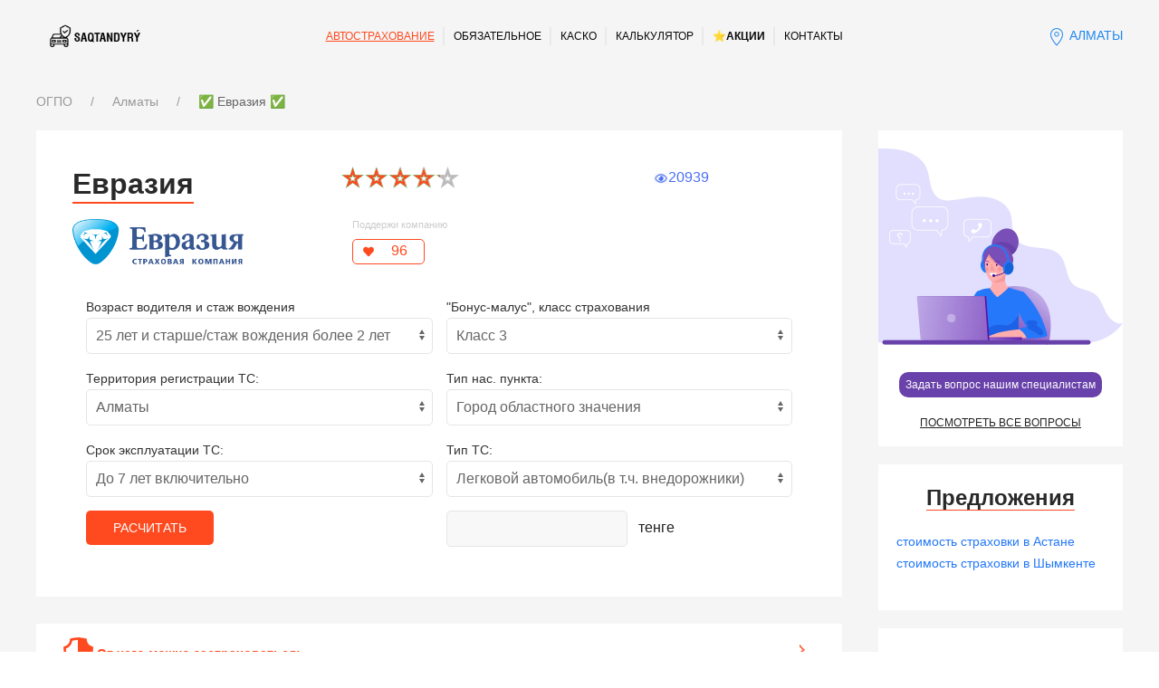

--- FILE ---
content_type: text/html; charset=UTF-8
request_url: https://saqtandyry.kz/ogpo/almatyi/eraziya
body_size: 351
content:
{"output":"<section>\n    \n    \n    <h5>\n        <a href=\"blog\/kak-uznat-kogda-zakanchivaetsya-straxovka\" class=\"uk-text-danger\">\u041a\u0430\u043a \u0443\u0437\u043d\u0430\u0442\u044c \u043a\u043e\u0433\u0434\u0430 \u0437\u0430\u043a\u0430\u043d\u0447\u0438\u0432\u0430\u0435\u0442\u0441\u044f \u0441\u0442\u0440\u0430\u0445\u043e\u0432\u043a\u0430?<\/a>\n    <\/h5>\n    <br>\n    <a href=\"blog\/kak-uznat-kogda-zakanchivaetsya-straxovka\" ><button class=\"small bordered\">\u043f\u043e\u0434\u0440\u043e\u0431\u043d\u0435\u0439 ><\/button><\/a>   \n<\/section>\n<section>\n    \n    \n    <h5>\n        <a href=\"blog\/kak-sdelat-raschyot-straxovki-na-mashinu-v-kazaxstane\" class=\"uk-text-danger\">\u041a\u0430\u043a \u0440\u0430\u0441\u0441\u0447\u0438\u0442\u0430\u0442\u044c \u0441\u0442\u0440\u0430\u0445\u043e\u0432\u043a\u0443 \u043d\u0430 \u0430\u0432\u0442\u043e \u0432 \u041a\u0430\u0437\u0430\u0445\u0441\u0442\u0430\u043d\u0435?<\/a>\n    <\/h5>\n    <br>\n    <a href=\"blog\/kak-sdelat-raschyot-straxovki-na-mashinu-v-kazaxstane\" ><button class=\"small bordered\">\u043f\u043e\u0434\u0440\u043e\u0431\u043d\u0435\u0439 ><\/button><\/a>   \n<\/section>\n<section>\n    \n    \n    <h5>\n        <a href=\"blog\/kak-zastraxovat-armyanskuyu-mashinu-v-kazaxstane\" class=\"uk-text-danger\">\u041a\u0430\u043a \u0437\u0430\u0441\u0442\u0440\u0430\u0445\u043e\u0432\u0430\u0442\u044c \u0430\u0440\u043c\u044f\u043d\u0441\u043a\u0443\u044e \u043c\u0430\u0448\u0438\u043d\u0443 \u0432 \u041a\u0430\u0437\u0430\u0445\u0441\u0442\u0430\u043d\u0435?<\/a>\n    <\/h5>\n    <br>\n    <a href=\"blog\/kak-zastraxovat-armyanskuyu-mashinu-v-kazaxstane\" ><button class=\"small bordered\">\u043f\u043e\u0434\u0440\u043e\u0431\u043d\u0435\u0439 ><\/button><\/a>   \n<\/section>","key":"1403d1e9a6952d40b38d12f38b4b9cad4a6f3c43","snippet":"pdoResources","total":null}

--- FILE ---
content_type: text/html; charset=UTF-8
request_url: https://saqtandyry.kz/ogpo/almatyi/eraziya
body_size: 175
content:
{"output":"<li><a href=\"vyibor-goroda\">\u0412\u044b\u0431\u043e\u0440 \u0433\u043e\u0440\u043e\u0434\u0430<\/a><\/li>\n<li><a href=\"turkestan\">\u0422\u0443\u0440\u043a\u0435\u0441\u0442\u0430\u043d<\/a><\/li>\n<li><a href=\"almatyi\">\u0410\u043b\u043c\u0430\u0442\u044b<\/a><\/li>\n<li><a href=\"shyimkent\">\u0428\u044b\u043c\u043a\u0435\u043d\u0442<\/a><\/li>\n<li><a href=\"karaganda\">\u041a\u0430\u0440\u0430\u0433\u0430\u043d\u0434\u0430<\/a><\/li>\n<li><a href=\"petropavlovsk\">\u041f\u0435\u0442\u0440\u043e\u043f\u0430\u0432\u043b\u043e\u0432\u0441\u043a<\/a><\/li>","key":"75fa6ee2946f3b50973985c42a6e74a33effd24e","snippet":"pdoResources","total":null}

--- FILE ---
content_type: text/css
request_url: https://saqtandyry.kz/assets/css/style.css?v=8c3943
body_size: 5689
content:
:root {
    /* HEX */
    --white:#fff;
    --whiteButton:#fefefe;
    --whiteBack:#f5f5f5;

    --backMain:#212121;
    --backH:#292929;
    --backNav:#090909;

    --grey:#ccc;
    --greyBorder:#ddd;
    --greyDark:#8d8d8d;
    --greySearch:#484848;

    --blue:#2478f9;
    --purple:#6941aa;
    --red:#ff491f;

}

* {outline:0;}

html, body, div, p, a, span {
  -webkit-touch-callout: none; /* iOS Safari */
  -webkit-user-select: none;   /* Chrome/Safari/Opera */
  -khtml-user-select: none;    /* Konqueror */
  -moz-user-select: none;      /* Firefox */
  -ms-user-select: none;       /* Internet Explorer/Edge */
  user-select: none;           /* Non-prefixed version, currently
                                  not supported by any browser */
}

.debug {
    border: 1px solid red;
}

html, body, p
/*, a, h1, h2*/
 {
    Xfont-size: 12px;
    color: var(--backMain);
}

body {
    background-color: var(--whiteBack);
}

h2 {
    Xfont-size: 24px;
    color: var(--backH);
    font-weight: 600;
}
h3 {
    Xfont-size: 14px;
    font-weight: 600;
    color: var(--backH);
    margin-bottom: 12px;
}

table {
    display: block;
    width: 100%;
    height: auto;
    margin-top: 20px;
    margin-bottom: 40px;
    border-collapse: collapse;
    border-spacing: 0;
    Xoverflow-y: hidden;
    Xoverflow-x: auto;
    overflow: auto;
    position: relative;
}

table tbody tr:nth-of-type(odd) {
    background: #f8f8f8;
    border-top: 1px solid #e5e5e5;
    border-bottom: 1px solid #e5e5e5;
}

table tbody tr {
    transition: background-color .1s linear;
}

table tr td {
    max-width:100%;
    white-space:nowrap;
    padding: 5px 12px;
}

table thead tr td, table tbody tr:first-child td {
  background: white;
  position: sticky;
  top: 0;
  box-shadow: 0 2px 2px -1px rgba(0, 0, 0, 0.4);
}


.uk-input,
.uk-select,
.uk-textarea {
    border-radius: 5px;
    min-width: 150px;
}

/* -------------------MARGIN PADDING */
.margin-top-50{
    margin-top: 50px;
}

/* ///////////////////MARGIN PADDING */

/*.uk-navbar {
    padding: 0 60px;
}*/
.uk-navbar>div {
    font-size:12px
}
.uk-navbar-nav>li>a {
    color: var(--backNav);
    padding: 0 5px;
    font-size:12px
}
.uk-navbar-nav>li>a:before {
    content: "";
    height: 20px;
    margin-right: 10px;
    border-right: 1px solid var(--greyBorder);
}
.uk-navbar-nav>li:first-child>a:before {
    content: "";
    border: none;
}
.align-center {
    text-align: center !important;
}
strong {font-weight: 900;}
.uppercase{text-transform: uppercase;}
.underline{text-decoration: underline;}
.align-center{text-align: center;}
.red,
.uk-navbar-nav>li.uk-active>a
{
    color: var(--red);
}
.uk-navbar-nav>li.uk-active>a {
    text-decoration: underline;
}
.red-bg {
    background-color: var(--red);
    color: var(--white);
}
.white-bg {
    background-color: var(--white);
}
.red-border {
    border: 1px solid var(--red);
}
.grey {
    color: var(--grey);
}
.blue {
    color: var(--blue);
}
.purple-bg {
    background-color: var(--purple);
    color: var(--white);
}
.purple-bg:hover{background-color: var(--red);} 

.nowrap {
    white-space: nowrap;
}

.city-pin {
    text-transform: uppercase;
}
.city-pin:before {
    content:url('../img/location-pointer.png');
    margin-right:7px;
    padding-top:3px;
}

.stars {
    white-space: nowrap;
}

/* ----------------------------- MAIN BANNER */
.section-banner{
    background-image: linear-gradient(var(--white), var(--white), var(--white), var(--whiteBack));
}
.banner {
    min-height: 330px;
    background-image: url(../img/banner.svg);
    background-repeat: no-repeat;
    background-position: right bottom;
    padding: 10px 10%;
}
.banner-text{
    margin: 10%;
}
.banner-text h1{
    font-size: 36px;
    color: var(--backMain);
    font-weight: bold;
}
.banner-text p{
    width: 50%
}
button {
    cursor: pointer;
    padding: 10px 20px;
    border: 0;
    border-radius: 10px;
    text-align: center;
}
button.big, a.big {
    white-space: nowrap;
    padding: 10px 30px;
    border: 0;
    border-radius: 15px;
    box-shadow: 0.97px 1.749px 5px rgba(0,0,0,0.13);
    min-width: 230px;
    font-size: 12px;
}
a.big, a.big:hover {color: #fff;}
button.big:hover, a.big:hover, a.red-bg:hover
button.red-bg:hover {
    background-color: var(--red);
}
button.red-bg:hover, a.red-bg:hover{
    background-color: var(--purple);
}

.my-accordion-content {
	display: none;
}

.calc {
    margin-top: 10px;
    margin-bottom: 25px;
}
.calc div{
    display: flex;
    flex-direction: column;
    align-items: center;
}
.calc .big {
    padding: 10px 65px;
}



/* ----------------------------- INNER */
.breadcrumb {
    margin-top: 20px;
    margin-left: 60px;
}
ul.check {
    list-style: none;
    margin-left: 0;
    padding-left: 0;
}
ul.check li::before{
    display: inline-block;
    height: 12px;
    width: 12px;
    margin-right: 8px;
    content: url(../images/icons/ico-check.svg);
}
.logo-about {
    max-width: 200px;
    max-height: 50px; 
}
.likes h6 {
    font-size: 11px;
    color: var(--grey);
    margin: 16px 0 8px 0;
}
.likes-button {
    display: inline-block;
    border: 1px solid var(--red);
    border-radius: 5px;
}
.likes-button button{
    border-radius: 0;
    border: none;
    background-color: transparent;
    border-right: 1px solid var(--red);
}
.likes-button span{
    padding: 0 18px;
    color: var(--red);
    font-size: 16px;
}
.ico-users-text {
    color: var(--greyBorder);
    text-align: center;
}
.ico-eye-text {
    color: #4B6EF5;
    text-align: center;
}
.ico-users-text i{
    margin-right: 8px;
}

.red-line-bottom::after {
    content: '';
    display: block;
    margin-top: 30px;
    width: 167px;
    border-bottom: 3px solid var(--red);
}
.red-line-small-top::before {
    content: '';
    display: block;
    margin: 20px 0;
    width: 167px;
    border-top: 1px solid var(--red);
}
.ul-phones,
.ul-emails {
    list-style: none;
    margin: 0 0 10px 0;
    padding-left: 0;
}
.ul-phones li::before {
    display: inline-block;
    height: 12px;
    width: 12px;
    margin-right: 8px;
    content:url(../images/icons/ico-phone.svg);
}
.ul-emails li::before {
    display: inline-block;
    height: 12px;
    width: 12px;
    margin-right: 8px;
    content:url(../images/icons/ico-email.svg);
}

/* ----------------------------- MAIN */
main {
    background-color: var(--whiteBack);
    Xpadding: 35px 60px;
}
.inner h2 span{
    padding-bottom: 2px;
    border-bottom: 2px solid var(--red);
}
.inner h3{
    font-size: 24px;
}
.inner p,
.inner ul {
    font-size: 14px;
}

.inner .uk-tab {
    margin-bottom:0;
}
.uk-tab>.uk-active>a {
    border-bottom: 1px solid var(--red);
}

.all-offers-content,
.inner-content {
    background-color: var(--white);
}

.all-offers-content{
    border: 1px solid var(--greyBorder);
    border-top:none;
}
.comment p {
    margin: 3px;
}
.offer,
.comment {
    border-bottom: 1px solid var(--greyBorder);
}
.offer:last-child {
    border: 0;
}
.offer:hover {
    border-left: 1px solid var(--red);
}
.company-logo {
    width: 200px;
    margin-right: 10px;
}
.company-logo img {
    max-height: 70px;
    max-width: 140px;
}
.company-title{
    width: 150px;
    margin-right: 30px;
}
.company-title p{
    margin-bottom: 5px;
}
.company-text{
    margin-right: 15px;
    flex-grow: 2;
}

.table-rank div div.offer:first-child {
    color: var(--grey);
    border-top: 1px solid var(--greyBorder);
}

/* ------------------------------------ RIGHTBAR */

.right-bar div,
.right-bar-big div {
    background-color: var(--white);
    margin-bottom: 20px;
}
.right-bar div h3,
.right-bar-big div h3{
    text-align: center;
    font-weight: bold;
}
.right-bar div h3 span{
    border-bottom: 1px solid var(--red);
}
.right-bar div a{
    font-size: 14px;
    color: var(--blue);
}
.right-bar .support {
    display: flex;
    flex-direction: column;
    align-items: center;
    justify-content: center;
    padding-bottom: 10px;
}
.right-bar .support a{
    font-size: 12px;
    color: var(--backMain);
}

.right-bar .support button{
    margin:10px;
    padding: 7px;
    color: var(--whiteButton);
    font-size: 12px;
}
.right-bar .support-img {
    margin: 20px 30px;
}

/* -------------------------------------------  SEARCH */
div.search {
    display: flex;
    align-items: stretch;
    justify-content: space-between;
    margin: 0;
    border-radius: 10px;
    border: 1px solid var(--red);
}
div.search input{
    width: 100%;
    padding-left: 25px;
    color: var(--greyDark);
}
div.search input:focus{
    border-radius: 10px;
    border-color: dodgerblue;
    border-top-right-radius: 0;
    border-bottom-right-radius: 0;
    outline: none;
    box-shadow: 0 0 8px 0 dodgerblue;
}
div.search .ico-absolute {
    position: absolute;
    width: 12px;
    height: 12px;
    margin-top: 10px;
    margin-left: 8px;
}
.ico-search {
    content:url('../images/icons/ico-search.svg');
}
.ico-search-white {
    content:url('../images/icons/ico-search-white.svg');
}
div.search input{
    border: 0;
    border-radius: 10px;
}
div.search button{
    border: 0;
    border-radius: 7px;
}
.search-button{
    border: 0;
    border-radius: 7px;
}

div.search.black{
    background: var(--greySearch);
}
div.search.black input {
    background: inherit;
    border-top-right-radius: 0;
    border-bottom-right-radius: 0;
}
div.search.black button {
    border-top-left-radius: 0;
    border-bottom-left-radius: 0;
}
div.search button{
    color: var(--white);
    background-color: var(--red);
    font-size: 11px;
}
.search-button{
    color: var(--white);
    background-color: var(--red);
    font-size: 11px;
}
div.search button:hover{
    background-color: var(--purple);
}
/* -------------------------------------------  /SEARCH */

.right-bar .offers-right {
    padding: 20px;
}
.right-bar ul {
    list-style: none;
    margin-left: 0;
    padding-left: 0;
}
.right-bar section {
    margin: 10px -20px;
    padding: 10px 20px 15px 20px;
    border-bottom: 1px solid var(--greyBorder);
}
.right-bar section:last-child {
    border: none;
}
.right-bar div h5{
    font-weight: bold;
    font-size: 14px;
    line-height: 18px;
    margin: 0;
}
.right-bar div p{
    margin: 5px 0;
}
button.small {
    border-radius: 5px;
    padding: 5px 10px;
}
button.bordered {
    background-color: transparent;
    border: 1px solid var(--red);
}

.seo-text{
    margin: 20px 0 40px 0;
}

/* ----------------------------------- ICONS */
.ico {
    display: inline-block;
    vertical-align: middle;
    min-height: 15px;
    min-width: 15px;
}
.ico-small {
    display: inline-block;
    vertical-align: middle;
    height: 16px;
    width: 16px;
}
.ico-medium {
    display: inline-block;
    vertical-align: middle;
    height: 24px;
    width: 24px;
}

.ico-arrow {
    background: url(../img/icons/ico-arrow.png) no-repeat center;
}
.ico-calc {
    background: url(../img/icons/ico-calc.png) no-repeat;
}
.ico-heart {
    content: url(../img/icons/ico-heart.svg);
}
.ico-users {
    content: url(../img/icons/ico-users.svg);
}
.ico-eye {
    content: url(../img/icons/ico-eye.svg);
}
.ico-pin {
    content: url(../img/icons/ico-pin.svg);
}
.ico-star {
    content: url(../img/icons/ico-star.svg);
}
.ico-star-grey {
    content: url(../img/icons/ico-star-grey.svg);
}
.ico-phone {
    content: url(../img/icons/ico-phone.svg);
}
.ico-email {
    content: url(../img/icons/ico-email.svg);
}
.ico-shield {
    content: url(../img/icons/ico-shield.svg);
}

.ico-statistic {
    content: url(../img/icons/ico-statistic.svg);
}

.ico-payhand {
    content: url(../img/icons/ico-payhand.svg);
}

.ico-document {
    content: url(../img/icons/ico-document.svg);
}

.btnup {

    display: inline-block;
	margin: 5px 0px 5px 10px;
    font-size: 14px;
    font-weight: normal;

    vertical-align: middle;
    -ms-touch-action: manipulation;
    touch-action: manipulation;
    
    -webkit-user-select: none;
    -moz-user-select: none;
    -ms-user-select: none;
    user-select: none;
    background-image: none;
    border: 1px solid #ffffff;
    border-top-left-radius: 4px;
    border-bottom-left-radius: 4px;
    height: 16px;
    width: 1px;
    text-indent: -9999px;
    background: url(../img/icons/ico-heart.svg) no-repeat center;
}
/* ------------------------ DROP NAV MENU MOBILE */
.nav-mobile {
    list-style: none;
    margin: 10px -20px;
    padding: 0;
    border-bottom: 2px solid var(--red);
}
.nav-mobile li{
    margin: 0;
    padding: 5px 20px;
    border-bottom: 1px solid var(--greyDark);
}
.nav-mobile li:last-child{
    border-bottom: none;
}
.nav-mobile li a{
    font-size: 18px; /*24px;*/
}

.img-round {
    border-radius: 50%;
    width: 75px;
    height: 75px;
    overflow: hidden;
}


/* ----------------------------------- FOOTER */
footer {
    background-color: var(--backH);
    padding: 40px 0;
    text-align: center;
    color: var(--greyDark);
    line-height: 18px;

}
footer p{
    color: var(--greyDark);
}
footer .copy{
    color: var(--white);
}

@media only screen and (max-width:767px){
    .uk-navbar {
        padding: 0;
    }
    main {
        margin: 0 -15px;
        padding: 10px;
    }
    .breadcrumb {
        margin-left: 0;
    }
    .right-bar,
    .right-bar-big {
        margin-left: 0 !important;
    }
    .logo-about {
        max-width: 100px;
    }
    .ico-users-text {
        margin: 10px 0 5px 0;
    }
    .company-logo,
    .company-title {
        width: 30%;
        margin: 0;
    }
    .company-logo img{
        max-width: 100%;
    }
    .stars .ico-medium {
        width: 12px;
    }
    footer {
        margin: 0 -15px;
    }
    .comment .uk-first-column {
        padding-left:0;
    }
}

.uk-label-danger {
    background-color: var(--red);
    color: var(--white);
}

.red-bg:disabled {
    background-color: transparent;
    color: #999;
    border-color: #e5e5e5;
}

.heading-hot {
    color: var(--red);
    font-weight: 700;
}

.a-btn{
    white-space: nowrap;
    border: 0;
    border-radius: 15px;
    box-shadow: 0.97px 1.749px 5px rgba(0,0,0,0.13);
}

.video-container {
    position: relative;
    padding-bottom: 56.25%;
    padding-top: 30px;
    height: 0;
    overflow: hidden;
}

.video-container iframe,  
.video-container object,  
.video-container embed {
    position: absolute;
    top: 0;
    left: 0;
    width: 100%;
    height: 100%;
}

.smallhead {
    font-weight: 600;
    color: var(--backH);
    margin-bottom: 12px;
    font-size: 1.5rem;
    line-height: 1.4;
}

.companyname {
    color: var(--backH);
    font-weight: 600;
    font-size: 2rem;
}

.inner .companyname span {
    padding-bottom: 2px;
    border-bottom: 2px solid var(--red);
}

.detail_btn {
    padding: 10px 20px;
    border: 0;
    border-radius: 10px;
    text-align: center;
    font: 400 13.3333px Arial;
}

#cityquestion h4, #cityquestion a {
    font-size: 12px;
}

.viewall, .forward, .btn-more {
    cursor: pointer;
    padding: 9px 20px;
    border: 1px solid var(--red);
    border-radius: 10px;
    text-align: center;
    background-color: var(--purple);
    color: var(--white);
    text-decoration: none;
}

.viewall:hover, .forward:hover {
    background-color: var(--red);
    color: var(--white);
    text-decoration: none;
}

.btn-more {
    margin-top: 10px!important;
}

.forward {
    width: 220px;
}

.uk-progress.progress-coral::-webkit-progress-value {
  background-color: var(--red);
}
.uk-progress.progress-coral::-moz-progress-bar {
  background-color: var(--red);
}
.uk-progress.progress-coral::-ms-fill {
  background-color: var(--red);
}
    

.btn--shockwave1.is--active {
  -webkit-animation: shockwaveJump1 1s ease-out infinite;
          animation: shockwaveJump1 1s ease-out infinite;
}
.btn--shockwave1.is--active:after {
  content: "";
  position: absolute;
  top: 0;
  left: 0;
  bottom: 0;
  right: 0;
  border-radius: 50%;
  -webkit-animation: shockwave1 1s 0.65s ease-out infinite;
          animation: shockwave1 1s 0.65s ease-out infinite;
}
.btn--shockwave1.is--active:before {
  content: "";
  position: absolute;
  top: 0;
  left: 0;
  bottom: 0;
  right: 0;
  border-radius: 50%;
  -webkit-animation: shockwave1 1s 0.5s ease-out infinite;
          animation: shockwave1 1s 0.5s ease-out infinite;
}

@-webkit-keyframes shockwaveJump1 {
  0% {
    transform: scale(1);
  }
  40% {
    transform: scale(1.08);
  }
  50% {
    transform: scale(0.98);
  }
  55% {
    transform: scale(1.02);
  }
  60% {
    transform: scale(0.98);
  }
  100% {
    transform: scale(1);
  }
}

@keyframes shockwaveJump1 {
  0% {
    transform: scale(1);
  }
  40% {
    transform: scale(1.08);
  }
  50% {
    transform: scale(0.98);
  }
  55% {
    transform: scale(1.02);
  }
  60% {
    transform: scale(0.98);
  }
  100% {
    transform: scale(1);
  }
}
@-webkit-keyframes shockwave1 {
  0% {
    transform: scale(1);
    box-shadow: 0 0 2px rgba(0, 0, 0, 0.15), inset 0 0 1px rgba(0, 0, 0, 0.15);
  }
  95% {
    box-shadow: 0 0 50px rgba(0, 0, 0, 0), inset 0 0 30px rgba(0, 0, 0, 0);
  }
  100% {
    transform: scale(2.25);
  }
}
@keyframes shockwave1 {
  0% {
    transform: scale(1);
    box-shadow: 0 0 2px rgba(0, 0, 0, 0.15), inset 0 0 1px rgba(0, 0, 0, 0.15);
  }
  95% {
    box-shadow: 0 0 50px rgba(0, 0, 0, 0), inset 0 0 30px rgba(0, 0, 0, 0);
  }
  100% {
    transform: scale(2.25);
  }
}
    
.btn--jump.is-active {
  -webkit-animation: 0.4s jump ease infinite alternate;
          animation: 0.4s jump ease infinite alternate;
}

@-webkit-keyframes jump {
  0% {
    transform: scale(1);
    box-shadow: 0 1px 2px rgba(0, 0, 0, 0.15);
  }
  100% {
    transform: scale(1.05);
    box-shadow: 0 4px 20px rgba(0, 0, 0, 0.1);
  }
}

@keyframes jump {
  0% {
    transform: scale(1);
    box-shadow: 0 1px 2px rgba(0, 0, 0, 0.15);
  }
  100% {
    transform: scale(1.05);
    box-shadow: 0 4px 20px rgba(0, 0, 0, 0.1);
  }
}
.btn--pulse.is-active {
  background: transparent;
}
.btn--pulse.is-active:after {
  content: "";
  position: absolute;
  top: 0;
  left: 0;
  bottom: 0;
  right: 0;
  border-radius: 50%;
  background: #fff;
  -webkit-animation: pulse 0.4s ease infinite alternate;
          animation: pulse 0.4s ease infinite alternate;
  z-index: -1;
}

@-webkit-keyframes pulse {
  0% {
    transform: scale(1);
    box-shadow: 0 2px 2px rgba(0, 0, 0, 0.2);
    border-radius: 50%;
  }
  100% {
    transform: scale(1.05);
    box-shadow: 0 2px 2px rgba(0, 0, 0, 0.2);
    border-radius: 45%;
  }
}

@keyframes pulse {
  0% {
    transform: scale(1);
    box-shadow: 0 2px 2px rgba(0, 0, 0, 0.2);
    border-radius: 50%;
  }
  100% {
    transform: scale(1.05);
    box-shadow: 0 2px 2px rgba(0, 0, 0, 0.2);
    border-radius: 45%;
  }
}
.btn--blink.is-active {
  background: transparent;
}
.btn--blink.is-active:after {
  content: "";
  position: absolute;
  top: 0;
  left: 0;
  bottom: 0;
  right: 0;
  border-radius: 50%;
  background: #fff;
  -webkit-animation: blink 1.33s ease-out infinite;
          animation: blink 1.33s ease-out infinite;
  z-index: -1;
}

@-webkit-keyframes blink {
  0% {
    opacity: 1;
  }
  20% {
    opacity: 0.5;
  }
  100% {
    opacity: 1;
  }
}

@keyframes blink {
  0% {
    opacity: 1;
  }
  20% {
    opacity: 0.5;
  }
  100% {
    opacity: 1;
  }
}
.btn--wiggle.is-active {
  -webkit-animation: 1s wiggle ease infinite;
          animation: 1s wiggle ease infinite;
}

@-webkit-keyframes wiggle {
  0% {
    transform: rotate(-3deg);
    box-shadow: 0 2px 2px rgba(0, 0, 0, 0.2);
  }
  20% {
    transform: rotate(20deg);
  }
  40% {
    transform: rotate(-15deg);
  }
  60% {
    transform: rotate(5deg);
  }
  90% {
    transform: rotate(-1deg);
  }
  100% {
    transform: rotate(0);
    box-shadow: 0 2px 2px rgba(0, 0, 0, 0.2);
  }
}

@keyframes wiggle {
  0% {
    transform: rotate(-3deg);
    box-shadow: 0 2px 2px rgba(0, 0, 0, 0.2);
  }
  20% {
    transform: rotate(20deg);
  }
  40% {
    transform: rotate(-15deg);
  }
  60% {
    transform: rotate(5deg);
  }
  90% {
    transform: rotate(-1deg);
  }
  100% {
    transform: rotate(0);
    box-shadow: 0 2px 2px rgba(0, 0, 0, 0.2);
  }
}
.btn--wut.is-active {
  -webkit-animation: 1s fullRotation ease infinite;
          animation: 1s fullRotation ease infinite;
}
.btn--wut.is-active:before {
  content: "";
  position: absolute;
  top: 0;
  left: 0;
  bottom: 0;
  right: 0;
  border-radius: 50%;
  background: #fff;
  -webkit-animation: wutBefore 0.8s 0.4s ease-out infinite;
          animation: wutBefore 0.8s 0.4s ease-out infinite;
  z-index: -1;
}
.btn--wut.is-active:after {
  content: "";
  position: absolute;
  top: 0;
  left: 0;
  bottom: 0;
  right: 0;
  border-radius: 50%;
  background: #fff;
  -webkit-animation: wut 0.8s ease-out infinite;
          animation: wut 0.8s ease-out infinite;
  z-index: -1;
}

@-webkit-keyframes fullRotation {
  0% {
    transform: rotate(-3deg) scale(1) translate3d(0, 0, 0);
  }
  20% {
    transform: rotate(50deg) translate3d(0, 5px, 0);
  }
  40% {
    transform: rotate(-15deg) scale(1.1) translate3d(0, 8px, -5px);
  }
  60% {
    transform: rotate(5deg) translate3d(5px, -8px, -80px);
  }
  90% {
    transform: rotate(-1deg) translate3d(0, 0, 0);
  }
  100% {
    transform: rotate(0);
  }
}

@keyframes fullRotation {
  0% {
    transform: rotate(-3deg) scale(1) translate3d(0, 0, 0);
  }
  20% {
    transform: rotate(50deg) translate3d(0, 5px, 0);
  }
  40% {
    transform: rotate(-15deg) scale(1.1) translate3d(0, 8px, -5px);
  }
  60% {
    transform: rotate(5deg) translate3d(5px, -8px, -80px);
  }
  90% {
    transform: rotate(-1deg) translate3d(0, 0, 0);
  }
  100% {
    transform: rotate(0);
  }
}
@-webkit-keyframes wut {
  0% {
    border-radius: 50%;
    transform: skew(0) translate3d(0, 0px, 0px);
  }
  10% {
    transform: translate3d(0, -10px, 0);
  }
  50% {
    border-radius: 50%;
  }
  80% {
    border-radius: 30%;
    transform: translate3d(20, 10px, 20px);
  }
  100% {
    border-radius: 50%;
    transform: skew(0) translate3d(0, 0px, 0px);
  }
}
@keyframes wut {
  0% {
    border-radius: 50%;
    transform: skew(0) translate3d(0, 0px, 0px);
  }
  10% {
    transform: translate3d(0, -10px, 0);
  }
  50% {
    border-radius: 50%;
  }
  80% {
    border-radius: 30%;
    transform: translate3d(20, 10px, 20px);
  }
  100% {
    border-radius: 50%;
    transform: skew(0) translate3d(0, 0px, 0px);
  }
}
@-webkit-keyframes wutBefore {
  0% {
    border-radius: 50%;
    transform: translate3d(0, 0px, 0px);
  }
  10% {
    transform: translate3d(-10px, 10px, 0);
  }
  70% {
    border-radius: 50%;
  }
  80% {
    border-radius: 30%;
    transform: translate3d(-20px, -10px, -20px);
  }
  100% {
    border-radius: 50%;
    transform: translate3d(0, 0px, 0px);
  }
}
@keyframes wutBefore {
  0% {
    border-radius: 50%;
    transform: translate3d(0, 0px, 0px);
  }
  10% {
    transform: translate3d(-10px, 10px, 0);
  }
  70% {
    border-radius: 50%;
  }
  80% {
    border-radius: 30%;
    transform: translate3d(-20px, -10px, -20px);
  }
  100% {
    border-radius: 50%;
    transform: translate3d(0, 0px, 0px);
  }
}    
    
/*ul#paragraf > li > a > h5 {
    color: #2d64fc;
}

ul#paragraf > li > div > ul > li > a {
    color: var(--red);
}
*/
#paragraf > li > a > h5 {
    color: #2d64fc;
}

#paragraf > li > div > ul > li > a {
    color: var(--red);
}
#paragraf > div > a > h5 {
    color: #2d64fc;
}
#paragraf > div, #company > div {
    padding: 15px 30px 0px;
    background-color: var(--white);
}

#paragraf > div > div > ul > li > a {
    color: var(--red);
}

#paragraf > div > div, #company > div > div {
    padding-bottom: 20px;
}

#company > div > a > h1,
#company > div > a > h2,
#company > div > a > h3,
#company > div > a > h4,
#company > div > a > h5 {
    font-size: 14px;
    color: var(--red);
}


.animtext {
  background-position: left;
  background-size: 0% 100%;
  background-image: linear-gradient(#FFFACD, #FFFACD);
  display: inline;
  background-repeat: no-repeat;
  transition: all 500ms ease-in-out;
}
.animenable {
  background-size: 100% 100%!important;
}

.typing-text {
  width: 236px;
  /*animation: typing 2s steps(22), blink .5s step-end infinite alternate;*/
  animation: typing 2s steps(1000), blink .5s;
  white-space: nowrap;
  overflow: hidden;
  /*border-right: 3px solid;
  border-left: 3px solid;*/
}

@keyframes typing {
  from {
    width: 0
  }
}
    
@keyframes blink {
  50% {
    border-color: transparent
  }
}


.wrap-content .red>h1,
.wrap-content .red>h2,
.wrap-content .red>h3 {
    Xborder: 1px solid var(--blue);
    Xpadding: 5px 20px;
    color: var(--red);
}
.wrapcontent .wrap-content .red>h1,
.wrapcontent .wrap-content .red>h2,
.wrapcontent .wrap-content .red>h3 {
    font-size: 16px;
}

.uk-accordion-title:before{
    background-image: url(../img/icons/chevron-arrow.svg);
    transform: rotate(-90deg);
}
.uk-open>.uk-accordion-title::before {
    background-image: url(../img/icons/chevron-arrow.svg);
    transform: rotate(0);
}
    
    
.promo-card {
    border-radius: 17px;
    filter: drop-shadow(0.97px 1.749px 5px rgba(0,0,0,0.13));
    background-color: #ffffff;
    padding: 10px 50px;
    height: 242px;
}

.promo-card>p {
    font-size: 18px;
}

.stepblock {
    position: relative;
    padding: 10px 30px 30px 100px;
}

.stepblock::before, 
.stepblock::before, 
.stepblock::before
{
    position: absolute;
    left: 0;
    top: 20px;
}
.stepblock.__one::before {
    content: url(../img/1-promo.png);
}
.stepblock.__two::before {
    content: url(../img/2-promo.png);
}
.stepblock.__three::before {
    content: url(../img/3-promo.png);
}

.stepblock.__tag::before {
    content: url(../img/tag-promo.png);
}
.stepblock.__info::before {
    content: url(../img/info-promo.png);
}
.stepblock.__check::before {
    content: url(../img/check-promo.png);
}

.promo-button-red, .promo-button-blue, .promo-button-red:hover, .promo-button-blue:hover {
    filter: drop-shadow(0.97px 1.749px 5px rgba(0,0,0,0.13));
    color: var(--white);
    font-weight: bold;
}

.promo-button-red {
    background-color: #ff491f;
}

.promo-button-blue {
    background-color: #6941a9;
}

.promo-lead {
    font-size: 22px;
    color: #ffffff;
    font-weight: bold;
    padding-top: 20px;
    margin: 0;
    margin-bottom: 10px;
}

.promo-meta {
    font-size: 16px;
    color: #ffffff;
    padding: 0;
    margin: 0;
    padding-bottom: 10px;
    opacity: 0.5;
}

.promo-service-card {
    position: relative;
    border-radius: 18px;
    filter: drop-shadow(0.97px 1.749px 5px rgba(0,0,0,0.13));
    background-color: #fbfbfb;
}

.promo-service-card>h3 {
    margin-top: 20px;
    margin-left: 20px;
}

.promo-service-card>p {
    padding: 0 90px 0 30px;
}


.promo-service-card::before {
    position: absolute;
    right: 20px;
    top: 50%;
    margin-top: -19px;
}

.promo-service-card.__s1::before {
    content: url(../img/service1-promo.png);
}
.promo-service-card.__s2::before {
    content: url(../img/service2-promo.png);
}
.promo-service-card.__s3::before {
    content: url(../img/service3-promo.png);
}
.promo-service-card.__s4::before {
    content: url(../img/service4-promo.png);
}
.promo-service-card.__s5::before {
    content: url(../img/service5-promo.png);
}
.promo-service-card.__s6::before {
    content: url(../img/service6-promo.png);
}


.promo-question-block {
    filter: drop-shadow(0 0 25.5px rgba(93,93,93,0.07));
    background-color: #e9e9e9;
}

.promo-question {
    background-color: var(--white);
}

.promo-question.uk-open {
    border-left: 5px solid var(--red);
}

.promo-ogpo {
    font-size: 36px;
    color: #ff491f;
}

.promo-kasko {
    font-size: 36px;
    color: #6941aa;
}

.promo-company {
    border: 1px solid #e9e9e9;
    border-radius: 18px;
    filter: drop-shadow(0.97px 1.749px 5px rgba(0,0,0,0.13));
    background-color: #fbfbfb;
}

.promo-city {
    font-size: 18px;
    color: #292929;
    font-weight: bold;
}

.promo-cost {
    font-size: 18px;
    color: #292929;
    text-decoration: line-through;
    margin-bottom: 0!important;
}

.promo-discount {
    font-size: 24px;
    color: #ff491f;
    font-weight: bold;
    margin: 0!important;
}

.promo-discount-mobile-block {
    filter: drop-shadow(0 0 25.5px rgba(93,93,93,0.07));
    background-color: #4e2d85;
}

@media (max-width: 639px) {
    .promo-card {
        height: 170px;
    }
}

[class*='company-marked'] {
    padding: 5px 0px;
}
[class*='company-marked'] > * {
    text-transform: uppercase;
    font-weight: bold;
    text-align: center;
}

.company-marked-0, .company-marked-0 > * {
    background-color: var(--white);
    color: var(--backMain);
}
.company-marked-1, .company-marked-1 > * {
    background-color: #ffa500;
    color: var(--white);
}
.company-marked-2, .company-marked-2 > * {
    background-color: #ffa500;
    color: var(--white);
}
.company-marked-3, .company-marked-3 > * {
    background-color: #cc0000;
    color: var(--white);
}

.company-block-marked-0 {
    
}
.company-block-marked-1 {
    border-bottom: 3px solid #ffa500;
}
.company-block-marked-2 {
    border-bottom: 3px solid #ffa500;
}
.company-block-marked-3 {
    border-bottom: 3px solid #ff7f7f;
}

.comment-section {
    margin-top: 15px;
    padding: 15px;
    background-color: var(--white); /*#e8e8e8;*/
}

.whatsapp-button {
    position: fixed;
    right: 13px;
    bottom: 90px;
    transform: translate(-50%, -50%);
    background: #25D366; /*цвет кнопки*/
    border-radius: 50%;
    width: 55px; /*ширина кнопки*/
    height: 55px; /*высота кнопки*/
    color: #fff;
    text-align: center;
    line-height: 53px; /*центровка иконки в кнопке*/
    font-size: 35px; /*размер иконки*/
    z-index: 9999;
}
.whatsapp-button a {
    color: #fff;
}
.whatsapp-button:before,
.whatsapp-button:after {
    content: " ";
    display: block;
    position: absolute;
    border: 50%;
    border: 1px solid #25D366; /*цвет анимированных волн от кнопки*/
    left: -20px;
    right: -20px;
    top: -20px;
    bottom: -20px;
    border-radius: 50%;
    animation: animate 1.5s linear infinite;
    opacity: 0;
    backface-visibility: hidden; 
}
 
.whatsapp-button:after{
    animation-delay: .5s;
}
 
@keyframes animate
{
    0%
    {
        transform: scale(0.5);
        opacity: 0;
    }
    50%
    {
        opacity: 1;
    }
    100%
    {
        transform: scale(1.2);
        opacity: 0;
    }
}

@media (max-width : 800px) {  
.whatsapp-button {   
    bottom: 5px; /*отступ кнопки снизу от экрана*/
    right: 10px; /*отступ кнопки слева от экрана(right - справа)*/
  }
}







--- FILE ---
content_type: text/css
request_url: https://saqtandyry.kz/assets/editor.css
body_size: 354
content:
.linked_box
{
    box-sizing: border-box;
    padding: 30px;
    margin: 0 0 30px;
    background: rgba(41,128,185,.1);
    clear: both;
    float: left;
    width: 100%;
	font-family: 'PT Sans', sans-serif;
    font-size: 16px;
}

.info-orange
{
    background-color: rgba(247,198,22,.1);
    background-image: url(/assets/img/info.png);
    background-repeat: no-repeat;
    background-position: 20px center;
    padding: 20px 20px 20px 100px;
    display: block;
    clear: both;
    box-sizing: border-box;
    border: 0;
    min-height: 77px;
	font-style: italic;
    font-family: 'PT Sans', sans-serif;
    font-size: 16px;
}
.info-red
{
    background-color: rgba(223,34,39,.1);
    background-image: url(/assets/img/attention.png);
    background-repeat: no-repeat;
    background-position: 20px center;
    padding: 20px 20px 20px 100px;
    display: block;
    clear: both;
    box-sizing: border-box;
    border: 0;
    min-height: 77px;
	font-style: italic;
    font-family: 'PT Sans', sans-serif;
    font-size: 16px;
	line-height: 24px;
}
.info-green
{
    background-color: rgba(76,183,73,.1);
    background-image: url(/assets/img/ok.png);
    background-repeat: no-repeat;
    background-position: 20px center;
    padding: 20px 20px 20px 100px;
    display: block;
    clear: both;
    box-sizing: border-box;
    border: 0;
    min-height: 77px;
	font-style: italic;
    font-family: 'PT Sans', sans-serif;
    font-size: 16px;
	line-height: 24px;
}
.info-green a {
	color: #e84c3d;
	text-decoration: underline;
}
.linked_box a {
	color: #e84c3d;
	text-decoration: underline;
}
.text-indent {
	text-indent: 1.5rem;
}

.test {
    background-color: #0f0;
}

.panel-border-muted{
    border: 2px solid var(--red);
    margin: 25px 0;
}

.toc { 
    margin: 0!important;
}

.toc, .toc>*, .toc>li>a {
    font-size: 16px;
    color: var(--red) !important;
}

--- FILE ---
content_type: text/css
request_url: https://saqtandyry.kz/assets/components/simplerating/css/web/default.css
body_size: 173
content:
.rating {
    position: relative;
    width: 130px;
    height: 35px;
}

.rating__best {
    background: url(/assets/components/simplerating/img/stars.png) no-repeat;
    width: 130px;
    height: 35px;
    position: absolute;
    background-size: 130px 210px;
}

.rating_active .rating__star {
    cursor: pointer;
}

.rating__best_hover {
    background-position: 0 -35px !important;
}

.rating__star {
    width: 26px;
    height: 35px;
    display: block;
    position: absolute;
    top: 0;
    left: 0;
}

.rating__star_1 {
    left: 0;
}

.rating__star_2 {
    left: 26px;
}

.rating__star_3 {
    left: 52px;
}

.rating__star_4 {
    left: 78px;
}

.rating__star_5 {
    left: 104px;
}

.rating__star_opacity {
    background: url(/assets/components/simplerating/img/rating_bg.png) repeat scroll 0 0 transparent;
}

.rating__star_hover {
    background-image: none !important;
}

.rating__current {
    background: url(/assets/components/simplerating/img/stars.png) 0 -35px no-repeat;
    height: 35px;
    position: absolute;
    background-size: 130px 210px;
}

--- FILE ---
content_type: image/svg+xml
request_url: https://saqtandyry.kz/assets/img/icons/ico-eye.svg
body_size: 54005
content:
<?xml version="1.0" encoding="UTF-8" standalone="no"?>
<!DOCTYPE svg PUBLIC "-//W3C//DTD SVG 1.1//EN" "http://www.w3.org/Graphics/SVG/1.1/DTD/svg11.dtd">
<svg version="1.1" id="Layer_1" xmlns="http://www.w3.org/2000/svg" xmlns:xlink="http://www.w3.org/1999/xlink" x="0px" y="0px" width="1152px" height="920px" viewBox="0 0 1152 920" enable-background="new 0 0 1152 920" xml:space="preserve">  <image id="image0" width="1152" height="920" x="0" y="0"
    xlink:href="[data-uri]
AAB6JgAAgIQAAPoAAACA6AAAdTAAAOpgAAA6mAAAF3CculE8AAAABmJLR0QA/wD/AP+gvaeTAACA
AElEQVR42uzdeZyVdd3/8c/nus45s5wZVgFHUVZFo9RE3MEREIU5g8stVnZnpqaVzIBLpv4sSdOs
3BhcsvXOrCwtDWZcEBQ3XFGzUIlVGUFEkGXOme2c6/v7Ay0tF5Zz5nPOdV7Px8P7VjR4DcNs7/le
1yUCAAAAAAAAAAAAAAAAAAAAAAAAAAAAAAAAAAAAAAAAAAAAAAAAAAAAAAAAAAAAAAAAAAAAAAAA
AAAAAAAAAAAAAAAAAAAAAAAAAAAAAAAAAAAAAAAAAAAAAAAAAAAAAAAAAAAAAAAAAAAAAAAAAAAA
AAAAAAAAAAAAAAAAAAAAAAAAAAAAAAAAAAAAAAAAAAAAAAAAES2SX7MrOeuAHAnz643XWWHi9VZ4
eJ0VJl5vhYfXWWEK4+uN11lh4vVWeHidYZtEDH5Nb9iwYeXWL3guZDKZjqVLl7Zbd+TCiBEjylpa
WnzrjmyLRCJu0aJFLdYduVBdXe2vWbOmzLojFyoqKtoWLlzYad2RC/vtt195e3u7Z92RbSUlJcHL
L7+ctO7IheHDh0fT6XSJdUcuVFVVtc6fPz9t3ZELw4YNq7BuyIVkMplubm5ute7IhaFDh8Z8349Z
d+TC4sWLkxLOL3B02LBhceuIXGhvb+9cuXJlm3VHLvTv3780Ho9bfJ2Yc4sXLw7l5/0S4q+xI5FI
+6JFizqsO8IidF9kAAAAAAAA4MMYgAAAAAAAAEKOAQgAAAAAACDkGIAAAAAAAABCjgEIAAAAAAAg
5BiAAAAAAAAAQo4BCAAAAAAAIOQYgAAAAAAAAEKOAQgAAAAAACDkGIAAAAAAAABCjgEIAAAAAAAg
5BiAAAAAAAAAQo4BCAAAAAAAIOQYgAAAAAAAAEKOAQgAAAAAACDkGIAAAAAAAABCjgEIAAAAAAAg
5BiAAAAAAAAAQo4BCAAAAAAAIOQYgAAAAAAAAEKOAQgAAAAAACDkGIAAAAAAAABCjgEIAAAAAAAg
5BiAAAAAAAAAQo4BCAAAAAAAIOQYgAAAAAAAAEKOAQgAAAAAACDkGIAAAAAAAABCjgEIAAAAAAAg
5BiAAAAAAAAAQo4BCAAAAAAAIOQYgAAAAAAAAEKOAQgAAAAAACDkGIAAAAAAAABCjgEIAAAAAAAg
5BiAAAAAAAAAQo4BCAAAAAAAIOQYgAAAAAAAAEKOAQgAAAAAACDkGIAAAAAAAABCjgEIAAAAAAAg
5BiAAAAAAAAAQo4BCAAAAAAAIOQYgAAAAAAAAEKOAQgAAAAAACDkGIAAAAAAAABCjgEIAAAAAAAg
5BiAAAAAAAAAQo4BCAAAAAAAIOQYgAAAAAAAAEKOAQgAAAAAACDkGIAAAAAAAABCjgEIAAAAAAAg
5NTg1/QHDhwYtX7Bc6Fbt25+NBrtsO7Ihebm5lhZWVnGuiMXevfuHcqXKxaLRdasWeOsO3Khd+/e
noh0Wnfkwpo1a6KxWCyw7si2jo4Or6qqKpSvs87OztjmzZtD+X6kqqpKOzo60tYdubB+/XrfuiEX
4vF4pLS0tN26IxfC/LYWiURc9+7dQ/e+f9OmTV46nbb4eiPnwvy21tbWVpJMJkP5vj8ejwelpaWh
+/w4rB/TRML9NfbChQsDEenSj2sRg5czs3LlylB+8B4+fHisvb291LojF9auXZuSLv7D2UW0pKSk
wjoiF5LJZLq5ubnNuiNHSktKSkL5trZ69eqkiITuiwAR8SorK+PWEbmQyWQ6Vq5cGcovAtLpdFk8
Hg/l29rKlSu3WDfkQnV1dWTNmjVl1h25EIlE2leuXBnKLwL222+/eEtLS+hO5peXlwcvv/xy0roj
F0aMGBFtaWkJ5fvHqqqq1kWLFoVyABo+fHhFS0tL6EbJ3r17ZxYuXJiy7siFoUOHlvi+H8q3NRHp
8tdZ6D7QAAAAAAAA4MMYgAAAAAAAAEKOAQgAAAAAACDkGIAAAAAAAABCjgEIAAAAAAAg5BiAAAAA
AAAAQo4BCAAAAAAAIOQYgAAAAAAAAEKOAQgAAAAAACDkGIAAAAAAAABCjgEIAAAAAAAg5BiAAAAA
AAAAQo4BCAAAAAAAIOQYgAAAAAAAAEKOAQgAAAAAACDkGIAAAAAAAABCjgEIAAAAAAAg5BiAAAAA
AAAAQo4BCAAAAAAAIOQYgAAAAAAAAEKOAQgAAAAAACDkGIAAAAAAAABCjgEIAAAAAAAg5BiAAAAA
AAAAQo4BCAAAAAAAIOQYgAAAAAAAAEKOAQgAAAAAACDkGIAAAAAAAABCjgEIAAAAAAAg5BiAAAAA
AAAAQo4BCAAAAAAAIOQYgAAAAAAAAEKOAQgAAAAAACDkGIAAAAAAAABCjgEIAAAAAAAg5BiAAAAA
AAAAQo4BCAAAAAAAIOQYgAAAAAAAAEKOAQgAAAAAACDkGIAAAAAAAABCjgEIAAAAAAAg5BiAAAAA
AAAAQo4BCAAAAAAAIOQYgAAAAAAAAEKOAQgAAAAAACDkGIAAAAAAAABCjgEIAAAAAAAg5BiAAAAA
AAAAQo4BCAAAAAAAIOQYgAAAAAAAAEKOAQgAAAAAACDkGIAAAAAAAABCjgEIAAAAAAAg5NTg1/QH
DhwYtX7BcyEej0dKS0vbrTtyobm5OVZWVpax7si2dDqt/fr1S1t35EIsFousWbPGWXfkQu/evT0R
6bTuyIU1a9ZEY7FYYN2RbR0dHV5VVVUoX2ednZ2xzZs3h+79o4hIVVWVdnR0dPn7yLa2wbrriHMq
o+W7V3pBRaVGvEqnpXH1NCaZoETUi6mnMZGgRIJITFViGXElqhoTlZgErkTV3/r34krEaUxVYs5J
iVONqZOYE6ci0qHiOkSkXZzrcCod4lyHiLaLCzqcug4R1yFO29W5jq3/Tebf/z5wHc4LOsRpuwSt
SZdOb8nI5i2pd19teeO5W7dEIl3/PjjMn4u0tbWVJJPJUH7MjkQirnv37qF7379p0yYvnU5bfL2R
cyUlJdGKioo2645cCPPbWu/evUP58Xr9+vW+dUOudOvWzY9Gox3WHbmwcOHCQES69M+kyQA0bNiw
coNfN+cymUzH0qVLQ/lJ14gRI8pbWlpC944lEom4RYsWtVh35EJ1dXVkzZo1ZdYduVBRUdG2cOHC
UI4J++23X7y9vT10pzNLSkqCl19+OWndkQvDhw+PpdPpEuuOXKiqqmqdP3/+dn0RMHmyi3X0ae3n
PNcvUL+XSGc3Ua1U51WKaqWTTDdVrRSnlSKuUsR1C5xWqr7/z9JNRCqsX/YsaRHnWkTdFnGyxb33
985lWsTpFpV0izjZ4jTY4jKdLc65LYFrb5FMx4aO1Nq321fOenvDhvu2631dMplMNzc3t1q/4Lkw
dOjQEt/3Y9YdubB48eKkiIRuABIRb9iwYXHriFxob2/vXLlyZSgHoP79+5fF4/GIdUcuLF68uEVE
wvgN0tB+jR2JRNoXLVoUygHIQijfsAEAQPZ8cNTJqPQTJ7uKSj8V109E+ol4/URdP3Fu11ZN9fz3
/zIj719t7tTJ1s+5VZwT+ffn3yqqH/znUKkQ1QoR3VVU3ns5RVTf//Qr9t7vgIj8x7dYYvEBUtHn
YOktV74r4t52Llinzq11LnjbaeZtDdJvB5mOtzPp5Ns7OhYBAIDiwgAEAEARq9p3eu9oz+ED/Gj3
gb5fPkA8f1dVr69T7afq75L4nPT74Kij//o/H/yb98YbDeWVHsa0p4j2VPWGiW79HVcREU/Ej4j4
Jbv811h0gPPXiARrRWStirdaVFaIuhUSyayYfV23d6xfIgAAYIMBCACAEOs94EtlpbvWDIyV9h3g
+bGB4pUMUNWBqpEBojpARCs/6n/3XxsPCsDWsUjUDXv/FefeH+eciHT6kqhv2SIiK5zoChFd7sl7
45AXrJBkxYrZP9OU9UsBAABygwEIAIACN+DgXw2Q0j4DI5HKAU4jAz0vOkBVB4r4A0S1r3Uf8olW
ish+KrLfv+YhJyIZT6Q0JYn65FoRWeGcWyGqyz2VFaLeCknLitk3la2wrgcAADuOAQgAgALQo/9p
5T0GnbC3H+02zGnpMNXIMM+P7C3iDbNuQ6j0E5F+qnqoiGy9X5MLRDyRRH1SRORVVX1Vgsxrgaev
itNXvbbyVzk5BABA/mMAAgAgj1R9fnrv0soDhnl+92HixYapH91bxR8mqntYtwEisq9zbl9RT/T9
q8tKU5KoT70uLnhNPXk1cPqqOO9VL1b66uzrlHsOAQCQJxiAAAAw0P+gm/eIlg8c5se67e00OkzV
H6biDRPV3tZtwPZzA0R1gHNy7NYbhQfiOlOSqG95R0ReVdGtw5DnverSra/dd3PP162LAQAoNgxA
AADk2B6H/HpotLz/5z2/4gDx/M+rRg4QkYr3/z33WUZ46S4iMsqJjFJ1Ii4j6sckUZ/aIk4WishC
FVmYCbyF991c+k/rWgAAwowBCACALPq0sQeAiIirFJVqEal2IuL5GUYhAAByjAEIAIAdNPHctr1F
Wg5R8UYy9gA765NHoUxmy8udLcv+vuqZry21LgUAoBAxAAEAsA1qp7QOEnWHOpERIjJCVEaIZCpF
yqzTgBD79yjkRyrE77G/7HXsCy3OpV+SIPNikGl5qTW57Nk1z36DewoBAPApGIAAAPgItee1Dw/S
HaNFdJSqjnIS9LduAiAiIhWqkSPFjxzp+yVSEeste41fuMq59BMuk3yybcsbT7353OlLrCMBAMg3
DEAAAIhIom7TwU78USp6pKgc6jLpXVU96ywA20J1D9Xol9Tr8aXyXj1kr2MXrnZB55Mu3f5Eun3d
868vOPnv1okAAFhjAAIAFJ3Jk//kt/abMMr53uHq5FAROVRE+vA0LiAsdDf1YpM1Fpsci1XKXuMX
vu1c+okg0/qs69jw/LqXpj7f0rIqsK4EAKArMQABAEJv0hnrKqWy7NCM00NV5NDWrYNPL3XWZQC6
hGpf1ehJvhc9SaLdpOrwe9eLyzwVBG0L052bnn/3zXuf37zsl0nrTAAAcokBCAAQSjV1m0eJ54/S
wI0OVA8VJ9054QNARERUe4tGEp5XkYhFKqTvkG9t6jvknOeCoG2B69iwYMVjJyywTgQAINsYgAAA
oTBpatuwIMiMFtVR4txoURkgTkSU2QfAJ1PV7iKRcb5fMU7KKmSvYxe+4YKOBUHQ/mR768oFby7g
ptIAgMLHAAQAKEjHnrepVywTGeXEjRbRUYHLjBQVEXEibD4AdoruqV7Jnr5X8sXyyv1kr/HPvuBc
5slM+6YFW9Y8tuCdJVe/a10IAMD2YgACABSMmvrNh4vzRnmejnIZN9qJVLL2AMg5jRyoGjkwUta3
ruegk1t6DDzhScm0LUi3r1+w8skTn7HOAwBgWzAAAQDy1qTz2oZm0pnR4skoz+koJ26IqIhzIgw/
AEyoVKhGjhWv4thotEL2Gr9whQs6FmTSrQvak8ufXP3cWcutEwEA+CgMQACAvJKo33ykij/eiRwT
ZDKHqoqIE3HCI7sA5CHVQeqXDIr4JV+OlBwoe41/7rnAdczLtL89b+VjnA4CAOQPBiAAgLmJU1uO
USfjVXS8iOzH1AOgYKk/0tOykV7ZgIv3Gv/8y0HQMTdof2feiscnPW6dBgAobgxAAIAuV336itJ4
977j1cl4ER0vzu1l3QQAWafefp5fup9X3v/8vcY/95pz6bmdHRvmvf5ozTzrNABA8WEAAgB0iZpv
buypsdh4cW68iBwrTnbf+m847wOgCKi/j6q/T6y0asrQY59bLkF6brp947zN/7hqrshi6zoAQBFg
AAIA5Ez/A66vKun1+THqV4xRzxsrzvWybgIAayr+YPH8s6Nl/c7ufdCMVYmDbnxQPXlgS2frg/Nv
6dti3QcACCcGIABAVvU/5OeDSiqGjlWvbKx6sTEiUmbdBAB5S3UPET3LOTmrIhJ/q7Y++WDGuQcz
kcyDD97QfYN1HgAgPBiAAAA7bfcDrulb0vvQCb5XNlG86ATrHgAoULs6ka96ql/1MpH1tfUtjaLe
7HRQ1nj/TG23jgMAFDYGIADADqmoSpT0HVY/0Yt2n6AamSCq3a2bACBEejvRr4pzX/Ul9Xpiamq2
k6CxaUbFg9ZhAIDCxAAEANguA0c1jomU9J6gXmzi1ksXAAA5pTJAnJuiolMS9cl/iGijF6QbZ93U
7UnrNABA4WAAAgB8qkGj7h3hlewy0fNKJ4h6n7XuAYAi9lkR99nA8y9O1CefVpFG51xj48yKv1mH
AQDyGwMQAOAj7T7y//Yq6zZogvjlE1T9I6x7AAD/5VAncqio/iBRn5wr4hqdH5nddEPpcuswAED+
YQACAPwLN3MGgII1TkTHaSZzbaIu2ejEmx0rSTfec23l29ZhAID8wAAEAJDBo+4/1ivpeYJ60QQ3
cwaAghYRlRNUghM6O7yNNVOT96qTuxob4vdZhwEAbDEAAUCR2u3AW/cs6/GZEz2/7ETxIgda9wAA
sq6HOjldRE5P1CefE+fuSvv+XQ/cWLbSOgwA0PUYgACgyPz7tE/sRFEpt+4BAHSJkaI6MhK4y2um
Ju/iVBAAFB8GIAAoApz2AQBs5eKcCgKA4sQABAAhxmkfAMAn4FQQABQRBiAACBlO+wAAtg+nggCg
GDAAAUBIcNoHAJAFnAoCgJBiAAKAAlb1+Wt6l/U89Au+X34Kp30AANnzH6eCxP2u04//9sEbdIN1
GQBgxzAAAUABGnD43Z+LlFd9wfNKTxHVXa17AAChNlJER0YzqQsT9ak71M/cMfuGykXWUQCA7cMA
BAAFZHD1nGO9SLcvqB872boFAFB0+ou4i13G+3ZtfcsdgZM7mmZWzLWOAgBsGwYgAMhz3YacGe+z
52mnaLTsC6qRw617AABFz3eiX1WVryamJh904t3RNKPsDusoAMAnYwACgDy1+8j/26us+16niB/7
goo/0LoHAID/4uRYleDYRH3y2+LcHZ2+3vHgjfE11lkAgP/GAAQAeWbA6NlHxUr7nCIa/YKIxqx7
AADYBvuJ6o9jTi5M1Kfu8Jy7Y9bM+N+sowAA/8YABAB5YPp05y3c0PZl59KniXrjrHsAANgRzklf
EXd+oHJ+Tf2WO9Otb9+98rGJc6y7AAAMQABgKnFeanfJBKc9vz75ZVEdLupZJwEAkBUq3hejZbt+
cej45x6XTPLONxd88/etra9mrLsAoFgxAAGAgUnntQ0NMpkzJO3OFNW+otZFAADkhqo/SiLdRvUf
9dtvBZnkHe++cc9vNyy5cbN1FwAUGwYgAOhCx5/X/rlMpvPMIJM+Q0QrGX4AAEVDveFepPKHvQZ/
5ZyeAybf0brpuTtWPzdttXUWABQLBiAA6AITp246xHeRMzJbhx/e9wIAipaKDlS/7LJ4r1HfGDru
iTtaU6//9s0FX15i3QUAYccXIQCQQ4kpW6rF888Q577irGMAAMgruov65dPKK/c9Z+gxT93R2dp8
x+tPTH7RugoAwooBCAByoHZKcoLz9AwRd7II0w8AAJ+gTL2Sr8fiQ74+9Jin/tDZvuG3rz9W84R1
FACEDQMQAGRRTV3qJM9zZzgnNQw/AABsH/VKvhQrq/rS0GOenZXpWH/HikcnPGDdBABhYXH70dDe
8nTo0KGxkpKSqHVHLixatKhNRML42E4dPnx4uXVELrz77rvB6tWrW607cqF///6l3bt39607Pmjg
UXO+IF7laer5o61bAAAIkTmBc/9338yKO61DPmj48OFREYlZd+RCaWlp+8KFC9PWHbkwbNiwikgk
Errv0Pm+715++eWUdUcuDBw4sCQej4fy4MqiRYtapYu/xrb4jQzdG9z7SkpKXDqdDuvA5SSkr7uw
vs48zwvt6ywSieTN29rgsfO/6vvx00T9kdYtAACE0HhPdXyiPjVFxf16dkP8F9ZBIiKlpaWupaUl
Lz4XybbKyko+hywwpaWlgfA6wzYI5ZIGALk2+Oh5/+tFu5+p6o2wbgEAIPzc4U7k8ER98usi7qeN
DRW/ti4CgELDAAQA22FQ9dxTIrHuZ4r6h1m3AABQhA4W0YMT9ckzxLmfNs6s+J11EAAUCgYgANgG
Q46ed4IX7XamqH+UdQsAAJAjRfXIxNTUGRLIrY0zy++2DgKAfMcABACfYHD1QxO9aPcz1YscY90C
AAD+g3NjRGVMTX3yAVG5tWlGfJZ1EgDkKwYgAPgIg6rvO8aP9j5TvehE6xYAAPDJVOQ4cXJcoi45
y1N366yGCh4fDwD/gQEIAD5gwOjZR0VK+pzpebETrFsAAMB2UpkUiE5K1Cfv1iC4dfZNlQ9bJwFA
vmAAAgAR2fOIew+LxavOVI2eYt0CAAB22snO805O1Kd+JyI/bWwof8I6CACsMQABKGqDRt09wi/t
f6Z6sf+1bgEAANnmviwiX07UJ38tTn/aOLP8WesiALDCAASgKO028heDy3sMP1e9kq9btwAAgJz7
mqj7Wk198hY/nb5h1i3dl1oHAUBX86wDAKArlQ8+qXTI2CcuiPf6/FzGHwAAiouKfCuIRBYk6lsv
OX26K7XuAYCuxAAEoGgMHjPvS7vvdelcL1J+uYjuYt0DAABM9BEJrn5nQ+qpxNSW06xjAKCrcAkY
gNAbMHr2UdHSfueqRo6zbgEAAHnjAHH6m0R9crJ63g2zbyzjiWEAQo0BCEBo7T7y//Yq677PuerH
zrBuAQAAeSvhgiBRMzV5my+ZG2bN6LbYOggAcoFLwACETrchZ8aHjHvyovJen5vL+AMAALaFOjkn
cP6CxNTWy8Zf6OLWPQCQbQxAAEJl8NHz/rffkG/O9fyyy0S0p3UPAAAoKL3EBVeWdKaeStS3fM06
BgCyiUvAAITCwFGNYyKlfc9VL3KMdQsAAChszsnnRPRXianJyZ74N8yaUfqQdRMA7CwGIAAFrf9h
v92ntGKvc9WLfdW6BQAAhIyTCYFkJiTqk7/wXXDDX2dWvmKdBAA7ikvAABSkiqpEyZBxj19S1u0z
cxl/AABAjp2VUW9Bon7L9Al1rsQ6BgB2BAMQgIKz78Snj6/63PQHPD9+iYh2s+4BAABFobuId7mv
qcd3PWzOCdYxALC9uAQMQMGYULdxiK/Ri0XkLOsWAABQtEaqV/qnocc8/Zu2zX+/vvmZr6+wDgKA
bcEJIAAFoaY+Vedr9DFh/AEAAHlAvdhXy7of+ODQsY+dY90CANuCE0AA8lpt3ZajRL2LnbjjrFsA
AAA+RHVXjVT8ZOj4Z49Nd6y7buX8mietkwDg43ACCEBeOmGa65Gob/mRU2++E2H8AQAAeUs1Mi5a
UnX/0HFPXFE1/MLu1j0A8FEYgADkndqpraemg9TjInqRdQsAAMC2Ur98Wnz3Lz44qHruKdYtAPCf
uAQMQN6oqd/yWRW9xLngVOsWAACAHaHqfSZS0usXQ8c/M76zZen1ry/48ivWTQAgwgAEIE8k6lMX
iQSXiGgP6xYAeadDnEuKSItIkHQiLSKuVcSlxWlaRdKiknbOpUUkLRJkRCQtTtNOJC3q0iqSdkGQ
UXVpEZf2/LIOJxoRJxGnEhHRiKcScYFE5L1/dhpEPKcRt/XzpYioRJyTiCcaEXHlTqVCnFSKuAoR
rRCRmPVvFID8oRo9JVqxz7GDxz5x3fJ5R95o3QMADEAATE2sbznOE+9iEXeUiFrnAMiNtIhb65x7
S1ywVlzwlpPOtU6kRV06GYhrkc6OZCBBi2Zak+kg1SKdm5NtHW+2dG54NrmpeW5HtoMWL168Jds/
5+TpLrZ50+aKaCZa4Tu/otNrq/ScX6GiFc65CvW0IhCtUJepdOrtqoFUiUqVqOwqTqqEz8uA0FHV
7n6k/Iqhxzx7bKZ93XUrHquZa90EoHjxiQYAEzXf3NhTo5HLRXSqiLPOAbBjWpwL1oq8P+yk14q4
tzKZ9rXOdb6Vad+wtiO5bO3al7/7jnVoV7hrunaIyIb3/tpuE+q29NGI7uqlpcqpVHnO29VpUOVE
qjzxdnUSVIlolYhUWL+sALaPepEjImVVRww95qlbtqy695q1r/1oo3UTgOLDAASgy9XUpU5SDS4X
0f2sWwB8rJQ41+xcerWIaxbX+WYQdL7p0p3Nrn3dm5s3PP/mhiU3braODJP7Z1auE5F1IvL3T/rv
JtS5bpFIyx6ZjO7hOd1DNdjDiddfRPYQ5/YU1f4iUm798gD4b+qVfKvbnpNHx6vGXLP8kWNnWfcA
KC4MQAC6TO0Fm3dxHf7lom4Kl3sBxlTelkBfEZVVIkGzc7rK82SVC9yqaBA033Nzt/X9+/cvi8fj
fK6QZ+6fqZtFZNF7f31IdXV1ZM2aNWW9h3+vV0X3z+zuRXvtLl60v+9HdxeN7i6q/VX9YSLax/rl
AIqWep/1Y33uGDruqduS6x+8Zs2L09dbJwEoDnxSB6BL1ExNTXYdweWiMty6BSgyq0XkFVF9RcW9
kpHgVT/iXpl9XbeiuCyrWK1fdMWG9VsvRfvI00RV+07vXdL78/v4JT2GiRfZRyWyj3iRYbr1EjMA
XUD9knPifROjB1cffs3y+ePvse4BEH4MQAByatLUln5O9HLn3DdFOfUD5NAbKvKKE31F1b3iVF+J
SPur997Yc6N1GPLPmlenrxeRJ9/761+qhl/YvaTHEfv4JT2HqR/dRySyj2pkmKjuYd0MhJGKt69f
sstvhox7elTbO/OvefOli9+2bgIQXgxAAHKmpj71xcAFl4vIPtYtQIhkROQF5+QF9WShirzUHi1/
Zc61mrQOQ+Fbs+jaTSLXPiMiz3zwx7sNOTPefbcJ+0SjfT7nedED1IvtL+odICK+dTMQBp4fO6us
77jRQ6ofumbZ/GPutu4BEE4MQACybtKU5G7Ok8uduLO51w+wU9rFyQvi6UJxwQvi5IXGmRV/s45C
8dm87JfJzct+uVBEFn7wxwccfufn/JJd9/f82AHiR/dX8Q8QkRLrXqAQqXp7a0nvXw055ulR7esW
XNP80vlrrJsAhAsDEICsStS1fjnQzOUiupd1C1BIVLRFRF4QlRfEBS9Ixr0w++bKRTv9EwM59PqC
L/5dtt5n6I73f2z3Q+7Yt6R89/29SOwA0dj+qv4BIhK3bgUKhefFvlbad/TogWPmXrPy4XF/tO4B
EB4MQACy4vjzU3sEaXe5k+BMTv0A2+Q5cfKMiPe053U+P2tGt8XWQUA2vPnM/74qIq+KyJ3v/9ju
I/9vr9LK/geqFz9I1R8pXuRA604gn6l6Q6LRXj8fcszTozrWPX/NqpemNFs3ASh8DEAAdlpiautp
mXRwuYgMtm4B8pETWanOPaOePOPUe/qgHmXPTJ+ugXUX0FXefO70JSKyRET+KCJSUbGH1+eAmw/y
SrqP9LzSg0QjI0V1T+tOIN94Xuy0kn6HjR485pEfLn/46D9Y9wAobAxAAHbYhLpUf89zV4oLTrdu
AfKHJkXlGXHumUDkmYi6p2fNqFj7wf+i0ToRMNbSsipoeWLSsyLy7Ps/tvsB1/SNdTtgpB/rdpB6
0YNE/JGiUm7dClhT0YF+tPttQ8c9PTq16cUrVz/3zdXWTQAKEwMQgB1SOzX1P87JVeJkmHULYMut
FfHmqLjHMoF75r6b4n+3LgIK0XuPv2567y8RERlw+J8+45fsMtKLlB2uXsloEdnduhOwon7sy/Fe
Iw8eVD33ihXzx/3VugdA4WEAArBdJk93sdSG1quccxdatwBGWlzQ+XTg2h7pTL758MonvvDi0qVL
262jgDB6fcEpr4jIKyLym0gk0j746KcGO0/HqvpjnHNjRaS7dSPQtby9IiW9fjtk3IKGd1773hWb
mud2WBcBKBwMQAC22cSpW0a3bkhdpSJHWrcAXShwLvO0CzqfTrdtmP/6E4n51kFAsZp9U7fXROQ1
EblZRGTSlNQRgReMcqJjVGSsiHjWjUBX8PzS+r77/nBkz4F1V6x84vgnrXsAFAYGIADbJDE19W11
cpUTF7VuAXLOZf4WBJ1PB0HrUx1rn5n/5qJLN1gnAfhvs24qf1JEnhSRa2q+ubGnxKKjxLlRnugo
J3KIdR+QU55/WDS+x+wh4x7//rK5o2ZY5wDIfwxAAD5R7ZT2fcRPX+WcO8lZxwA54sStkSA9P9OZ
fKIj+cbT7z2xCEABabq1x7siMuu9v2TSeW1Dg0x6lKhWi5NxIrKbdSOQAxHPj1859JhnR3ZuefWK
15/+6j+tgwDkLwYgAB+rtq7ldKfpq8TxSTNCyAWLgqBzvktvnP/24pvnt6xp5D4+QIjMuqF0qYgs
FZFfT6hzJZ6kxonqWE/dOOfkc9Z9QDapF5kU7f7ZkUPGzLti2cNjf2fdAyA/MQAB+C8nnru5d6cf
/YGT4BvWLUA2OZd+QjIdj3R2rJ//+uPHP2fdA6Br3D9T2+UDTxirrUsd6sSNE9Gxoq7aug/IBhWt
0mjPW4eOWzDy3TUPXLF+0RVcvgzgQxiAAHxIoj45sVPkKpHgAOsWYOe5zS7onJ9Jt85Pp1bOX/XM
15ZaFwGwN3tm+dMi8rSI/CBR37aXc5lxqjpWxI0TniyGAqd+6Rk9d68d2aP3Ed9f9tixc6x7AOQP
BiAA/1Jbn7zCiXzXugPYGU7cSsl0zs8Em+dvXvvEfL4DCuCTNDaULhGRJSJy64nnbu6d9iNjnXPj
ZOsgNNi6D9gRqv7ntKzP3UPHPfmjpXOPuMq6B0B+YAACILVTN410LvIDJzLeugXYEc4FzSrpBzId
7z64fP6EB617ABSme27utl5E/vTeX1JTl6zxPKlxTmpEZE/rPmB7qV/2nb3GPzeyvWXlFW8smPyC
dQ8AWwxAQJGrnZo8xzn5sYh0s24Btodzbp1K5wOZzpYH337txge5iTOAbGuaGW8SkaYJda4k6rfW
BIGrEZEaEeln3QZsM/XHlFQOHjlk7CPfXTbv6F9Z5wCwwwAEFKnJ012sdX3qOudkinULsO3cZhd0
PhikUw9sbJ714IYlN262LgIQfu/dRPovIvKXcWdv6F5WFqtxzqsRcTXCPYNQELTSi3S/cei4BZ9Z
99r3Lt3UPLfDughA12MAAopQ7bTkga3rk9eJarV1C7AN2l3Q8WCmM/VgesvTD6xaeOk66yAAxWvu
z3ptEpHfi8jvT7zQ9e3saHt/CKoRcaXWfcAnUb/07D6f+eG+Pfc4+/+tfOqUl6x7AHQtBiCgyCTq
Wk5zgbtOVHexbgE+iQvSD2bSyQfTySUPrHr27GbrHgD4T/dcq2+LyK9F5NeJ+tSezskH7xkE5CVV
f1S0csg9g8fMu3T5w2P/YN0DoOtYDEC+9QudK8lk0uvdu3fGuiNHPOuAHNGKiopQvs42btzoyX+8
vdVM2XyNqF5o3QZ8LJd5yrmOpo72VU0bXjjrn+//cEVFhXXZx1q7du1/va2FRWdnpxfW95ES0tfZ
unXrQvs6W79+fV6/rTU2lL8pIj8TkZ9NOGfNMC8WrxXxa1XlCOs24L+o9vajPW8beszT+7z11LjL
Pviv1q1bl9dvazujtLQ0sG7Ihba2ttC+ztra2rx+/fqF8uOaBTX4Nf1hw4aVW7/guZDJZDqWLl0a
ypuQjhgxorylpSV071QikYhbtGhRi3VHLlRXV0fWrFlTJiKy58G3Dyvpsc9VohGe8oV89KpTnSUu
PaupodsC65jtNXz48Fg6nS6x7siFqqqq1vnz56etO3Jh2LBhldYNuZBMJtPNzc2t1h25MHTo0BLf
92PWHdtr4BH3HOKX95noeaUTRbxh1j3AR7jPecGFTTdWvioi0r9//7J4PB7KK0UWL17cIiLOuiMH
Qvs1diQSaV+0aBH3rMqSUL5hA/i3IUfPOUGjva8W1f7WLcC/OHlbPPmrisyaPSPeaJ0DALmy8skT
nxGRZ0Tk8kFHzTnOj1bUqF8yUUT7WLcB75mogffZRF3qgsaZ5XdbxwDIHQYgIMSGjH38Ui8Sv9i6
A3hPWlVmBc7NknR6VtOtPd61DgKArrTi0fEPiMgD/fb5zncrqsZP1EjlRPUiE4XPyWFvT1F3V6I+
+f2X/jLsR9YxAHKDDzZACE08t3WAHwmud05Osm4BxGWeCDJtTTG/2133NpQus84BAGtrX/vRxrWv
/ej3IvL73Ub+YnB5z/3HqXq1InqUdRuK3uUHnPjK/sl3nr9s9QvffMM6BkB2MQABIVNTl6xRzVzn
nHKfAZhxzq1zQcefgvY3717x+MkLS0pKgpdffjlp3QUA+Wb1c2ctX7x48Q0icl2iLnWwU/miijtV
RPpZt6FIqX9CfJeRwwdXz7l0+fzxD1rnAMiesD7ZCShKNXUt31GVRhHGHxhxwQtBessl7esfPHTZ
3MMuWfH4yQutkwCgUDTOLH+2qaH8/GisfD/19DwRfc66CUVKvb38kl3uGjzmsfOsUwBkDyeAgBCo
+abrKdFkg4r+r3ULipMLOmYF6ZY/LX9k3CzrFgAodPdcq2+LyI0icuOkaamTgkBOFXH/Y92F4uNH
K74/9Jhn9t2y6i8XrX3tRxutewDsHAYgoMBNnJI8SL3UTBE91LoFxeX9y7w6U813vbFg8gvWPQAQ
RrNuLP+LiPxl0nnJgzIZPZXLw9DV1It+sdue/zOkdJeDLnz9ickvWvcA2HFcAgYUsNr61CmeL00i
wviDrvMfl3kx/gBA7s26If48l4fBjEZGxuKD7x501BweMAIUME4AAQUqUZ+62In7oTjrEhQLLvMC
AHtcHgY72idSusv/DRn7xMBl84683roGwPZjAAIKTPXprrSiW2qmiDvLugXFwG0M0m13drauvpOT
PgCQXz54eVgQuK+I06+ISE/rLoSbFymfPvSYpwe99Y8fXNiyprHdugfAtmMAAgrI8XXtn8l4rTPF
yRjrFoScC5a4TOrO9i0v/2HVs1OarXMAAB9v1g3x50Xk+UR96joV9xUn7is8ERS5pF7sq7t+9ruD
2gZ+4cLmp77ymnUPgG3DPYCAApGoS9ZmNH2fOMf4g5xxLr0gk95ct+bv0w9fOm/0Txh/AKBwNDaU
vzG7IX5VxsX3Fydni7jHrZsQXupFR5d1+8zdA0ffP8G6BcC24QQQUAAS9ampIu5G6w6El3Mdfw06
Nv5h+fzj7rNuAQDsnPtnaruI/FxEfl4zNTlJnX5FxJ1s3YUw0j2jZf3+OHjsY99ZPm/0rdY1AD4Z
AxCQ5xJTUzPEuXrrDoSQkxbn2v/Q2bbmztcfP4mnyQBACDXNiM8SkVm1dalDA3Vf0a2Xh1VadyFc
/EjFj4Yc89SgZQ8ddpF1C4CPxwAE5KnaKa2DxA9mOudqrFsQNsFyl2m/s33jojtXPX/2SusaAEDu
zZ5Z/rSIPF3zzY3XaTT6FSfyFRUZYt2F8PC8km8MPeaZQZ2bXrzw9We/8bp1D4D/xj2AgDyUqG8d
67ygyTlh/EH2uMzfMp2bzlu79NYjls494hrGHwAoPk239lje2BD/fmesfH8R+aY44QmPyBr1osfG
eh509+AjG6utWwD8NwYgIM/U1CfPFgnuE5F9rVsQEi74R5DedP6aBScdtfzho3+5edkvk9ZJAABb
c67VZGND/KcH9S4f6Zx8S0Retm5CWHjD/Phudw8d8+jp1iUAPowBCMgjNfXJH6jIbSISs25BCLjM
ay7d8u31z087atm8o3/R0rIqsE4CAOSX6dM1aJoZv7VszcqRTrReVBZZNyEUYhqtbBg6bsHl1iEA
/o0BCMgTifrkrSry/6w7EAbBkiC95ZINi68/aum80bdt2PBEp3URACC/3XXX8I6mhvKZZV75SFV3
vogutm5C4VO/9IKh457m6WBAnuAm0ICxSWesq3QV5b90IpOtW1DgnFvhMqlfbl72u1+9vfKnLdY5
AIDCc9cN2ioiN0y6aN0vXFv8HBH3DcfNorET1I99ea/xz+6aerPxzDcXXbHBugcoZpwAAgxNvKB1
QBAvu5fxBzvHvRGkW6ZvfuNPRy2dN6qB8QcAsLNm/bjPltkN5dcGnZ0jRdwl4oSnOmHHaWRs2e61
9+156J37WacAxYwBCDBSOy15oNcRPC6qY6xbUKCcW+3SqStb3p591LJ5o69f+9qPNlonAQDCpenW
Hu82NlRco7Hyg8TJd0Wk2boJhUnV/0ys+16zBh59/wTrFqBYMQABBiZNbTvGBbJQVPawbkEhcuuD
TPKHLW/NO2rpvCN/subF6eutiwAA4Tb7On2ncWb8B0HajRQJvi8q71g3ofCoaK9orN8fh4x99Czr
FqAYMQABXaymPvXFwGXmWHegIKWDTPvNrRtfGLNs7qgfrnn5orXWQQCA4nLfLRVvNTZUTneef4gT
vUFFedAAtpsXqbyeJ4QBXY8BCOhCiampKSruD9YdKECu47dtLUuOXjb3sEuan/n6CuscAEBxa7qh
dHlTQ/n56twhIvIr6x4UHp4QBnQ9BiCgiyTqkjPFuZnWHSgszqX/mk411yyZc+i5q578wt+sewAA
+KBZM+MvNjbEzxTPO1pE/mzdg8Ly3hPC7rHuAIoFj4EHukBtfXKOEznGugOFwwWd8zPt79624rHj
mqxbgHw18dx3B3gaGaQRr0xcUB6IlonTchUtE5EyFVcuomWBuHIVKRO39Z9FXLlz6YiotDnn2lRc
mzjX5tS1qXNtzrk2Ed367zRokyBoCzRo0yBoCyTT5jLtWzJbljU3v3T+GuvfAyBfNN5YNl9E5tfW
J493IlNEZJx1EwqERsYOHf/c00vnjDzUOgUIOwYgIIcmT3ex1vWppU642TO2VbAw07nlZ8sfPppL
BVH0JtRt6eOLP0g8GSROBqm4Qc65wU51kIoMkvdOMrtARMQT/df/0n3o//7rx/X9v1NRjX74h0RE
/+P/f9D7R6b993+gfA/Z69gXMs65ZnGZZhG3SoJMs5P25kxna7O0b1nVsvHx5ncW37TF+vcR6Eqz
G+J/FZG/Jqa2nCZOp4jISOsm5D9V/zNDj1248t3Xrt13/et/aLXuAcKKAQjIkePPT+3RuiH1xkd+
JQH8F/dPJ95NK+fV/jqdXsOfGhSVidNaDvCcjhTnhovTQerJIOd0kIirEHHvLzlb/59qPr1b9VV1
gGhkgIiIeFFRKRUv0l2kbFfp2WMv6THga5tUgmYnbpULgmYn7SuCdMsLG9f88cWNi29PWb8AQK40
zqi4XWTy72q+ddN56pefI+oNtW5CflPRXr32+fba0r7HjnjzudOXWPcAYcQABORA7bTWMZl0MM+6
AwVhnThpiPidN917Y8+N++23Xzydzqevb4Hsmnh+295epxsp6kaKyEgVN9IFsvU4jqiIijgn8q/V
p8CpancRv7uKDFdfRCQmvl8pfQZOkz4D6xe7oPPFIGh/Mejc8sK7y2e8uKl5bod1M5A9d7ml816+
rWr4hXfGdz3hbI2UfVNEd7GuQn4r77XfwgGjZ9e+/ljto9YtQNgwAAFZVjM1NdkFwZ+sO5D/1Mmt
mklfP+uW7kutW4BcOP5bqT3SvoxUDUbK1stARko60+2DE2c4Zp4d5Q1Tr2SY75V80Y90k77Dfyx9
PxMscq7zRRd0vBB0rHtx3YvnvdjSsiqwLgV2xppF126SRdf+ZLeRv/hzWffPTPH80rOsm5DfYmW7
zx5cPeery+eP5wbRQBYxAAFZVFOX/KY6d4t1B/JeoxPv+saZZY9YhwDZNPHczXv7EX+cczJORA7L
iNt169bDobZtpt5w1ZLh6pX8rxeplKoj/irigr+5oOPFjGt7ouOt+XPfXHTFButMYEesfu6s5SJy
/sCjZt8bKek7RTV6nHUT8pdfsstvBo95tNfyh4/6pXULEBYMQECWJOqSl4nKldYdyGt/E/Wub5xR
drt1CJANJ57renf4LceIeONU5DgR2d0V95Ge3FBvf/VL949I6emR/ifI0N1rn3dB20OZjnceXvnY
ic9Y5wHba+WjtY+JyGODjp53qh/tNkXV/6x1E/KTH628YciYx3sve3jUj61bgDBgAAKyoHZq6gbn
3DTrDuQp594V0eu1vfz62T9TbvqKAuZ00tT2cRmXnqDiTeyU1DD91/Ox0FVU/YPUjx/klcUv2Wv8
wndd0PFQkEnN70gtf3Lxw6dy41QUjBWPjP19j/6n3dt7769P8aLl54poT+sm5B8vGr9s6DFP9lr6
0BEXW7cAhY4BCNhJifrU7c65r1h3ID+pyM/Ui1w/a0bpYusWYEfU1qUOFXUTnZMa0dSBgRPZ+hwu
jvrkBdWe6pec4vslp5TFRsgBJ7323AHizVPPe2xLx+bH59/St8U6EfgkG5tvT21svv3Hux/+u3tK
40OmeF7sa9ZNyD/qlX1r6DHP9Fr60CFnW7cAhYwBCNgJibrkfSJugnUH8o8T94Cvcv2sGRUPWbcA
O8Np53pxkW+LSql1C7aFjhRxI12QubgiUr4hUZ98VFQfDtI6+76by163rgM+zpsLvrxERKYOGn3/
vX5J7ynqRY6xbkJ+US/6xb3GP9tryZyDT7ZuAQoV57aBHZSoTz4jKow/+DAni5yTM5saKiYw/iAM
Ghu6L3EqV1t3YEdoLxE5UZyb6fnutdr65J9q61u+Mvk7rrt1GfBxVjw24ZGlDx38P+n05nOdBK9a
9yDPaGT80PHP8hANYAcxAAE7oLY+uVREDrbuQP5Q0U6R4PsZaTu8aWb8V9Y9QDZ1xrZcryKvWHdg
Z7hSJzLZid7e2ppanKjf8vNEXbLWugr4OCvmVf9248r/Gxdkkj8UkbR1D/KHamTEXuMX/s26AyhE
DEDAdkrUJ991IkOsO5A/1EmTy8hRjQ2V0++f2XuzdQ+QbXOu3TXpxF1r3YGs6SfinSUqsxL1qddq
6lM/mTh1y2jrKOA/vbP4pi3L5o76YXty5XHOpR+w7kEeUR00dPzCVdYZQKHhHkDANpp0kasM2lJ8
cY8PWutEr2qcWT7TOgTItcaGil8n6lq+IKrHWrcgm9wwFRmmzrswUZ98VpzM9rzIrFkzSl62LgPe
98YTJz0rIqcMHfvYOerHvy2qfa2bYE9Vu+917Aub3135q93fWXzTFuseoBBwAgjYBidMax3I+IMP
cXJ7kPFHNzUw/qB4qK8/tW5ATh0sKlcGLv23RH3ywUT9lm9Un76Cm38jbyydN/q2tk0vH+eC9j9Y
tyB/9Bx4xptVB/90gHUHUAgYgIBPMXFK8qB0EKyw7kB+UJFXVL0vN86Mf/W+m0v/ad0DdKXZN8bv
FXGPW3egS4wX8W6t6NbnxZq6lu9MmtrSzzoIEBFZ9czXli596LBz0u0bzhIXvGbdg/xQ0fPgvw84
8q7PW3cA+Y4BCPgEiSlbqj1PnrPuQH5wojdIW+ao2TPKfm/dAlhR1d9YN6Ar6T6qeo1z+mKiPnn1
xPPb9rYuAkREVswf96eWVY0Tgkz7zdYtyA+x+JBHBx41m/uZAZ+AAQj4GIkpW6rF83jMJEREngjE
TWhqKD9/9s+6vWMdA1ha3Vp+u6gssu5A13IiVSJyiZcOXqydmrwlUZfiSZgwt+bV6euXzT3sknTr
mpNckH7Kugf2oqW7Nw44qmmsdQeQrxiAgI/A+AMREXHSJk6+29hQPvq+hgqePgKIyMKfaac4d7t1
B6y4cufkm6LumUR9y+8mTW05xroIWPFYzdzFD4w/zqVTV4qTNuse2IqVVt0zuHoODywAPgIDEPAf
GH8gIuJE/qqejG6cGf+BiDrrHiCfBGm5XUTWW3fAmp4aOJ1TOzXZmKhLnWxdg+Lm+xvd0nlH/qS9
5Y3jXJBusu6BLb9kl7sGVT+QsO4A8g0DEPABjD8QkY3OufOaGuInzJ4R5/5PwEe475aKt8Q5vsCC
iIg4JzWi7q6auuQTtfXJs6x7UNzeWHDCC0sfOvhLmc7NFzvnNln3wE6kpO/vB1fPOdG6A8gnDEDA
exh/ICr3Bp47umlmxY3WKUC+c57XaN2A/KIqRziRnyfqU4/XTE1Ntu5BcVv+cPUtnS0rJkqQ5n1V
EfNLdvnN4KMf5v0R8B4GIEAYf7D11E/jjPiJ991Y8ZJ1DFAIyr2yRhFptu5APnJHqnN/qqlP3ls7
ZcsY6xoUr9cXnPz3JQ8dfCqngYqbH+vxy0FHzzvVugPIBwxAKHqMP0WOUz/ADrnrBm0VEb6zjo+l
Isc7z5tXU5/8xaSpLftZ96B4cRoIkVjPnw4ZM/806w7AGgMQitruh/91FONP0eLUD7CTVIX7AOFT
qciZgfOerp2aumbSlORu1j0oTpwGghftdlNN3ZZvWHcAlhiAULQGjG46MlZWdZ91Bwxw6gfIitkz
4o0iuty6A4XAlTnnvhN48kyiruXbE+pciXURihOngYqbqndLbX2qzroDsMIAhKLE+FO0OPUDZJtz
86wTUFD6i+qPfU09nahv+Zp1DIoTp4GKmxPXkKhPnW/dAVhQg1/THzp0aMT6Bc/JC+b7sUgk0m7d
kQvvvvtupLy8PGPdkQ17j310tFfSY451B7qYC2al2979waoFE/5mnfJJNm3a5JeWlgbWHdnW1tbm
de/ePRTvQz5CrL29vdM6Ihe6d+/ut7W1pT/pv9nzqPmT/Uj5HdatKFAueNhlUjevfHTMp57GSKfT
JZlMpsM6ORfS6bTG4/HQve9PJpNeJBJx1h2fZOjRD+8XKe15mag3yboFXcu5zv+38uEjrrXuyIaw
fv4oIlJSUhIVkVC+71+0aFFGRLr082OLASi0hg8fHkun06E80rx48eKUdPEfzlzghs9FKcikt3xv
+byjGqxDtsXixYuTIhLGD+DesGHD4tYRuZDJZDqWLl0ayvG/f//+ZfF4/BO/abP78O/1Ku9//Msi
2s26F4UryLTevGnVH65+Z/FNWz7uv4lEIu2LFi0K5RcB++23X7y9vT10J/NLSkqCl19+OWndsS1q
pqYuUOd+LFwhUVSCzuQPlj086sfWHTuroqIis3DhwpR1Ry4MHTq0xPf9mHVHLlh8jc07OBSNiVO3
jGb8KS5Ogpc6kqtPKJTxByhEby66YoMLMvOtO1DYPL/s3B4DT28adNT9x1m3oDg1zSi/TsSNFycv
WLeg63jR+GVDxz1xoXUH0FUYgFAUEnUt+3vOe9S6A10nCDpuf7d51gmvP5GYb90ChJ0LWudbN6Dw
qXgHREr7/WnIMQuu7D3gS2XWPSg+jQ0V86JBZryK/NK6BV1H/fLvDRn76BnWHUBXYABC6NVO2ThI
VF+y7kCXac2kWy5c9tChU9YvumKDdQxQDDpSa5+ybkB4eF7p1J7Dzm8aNPrBcdYtKD733Nxt/eyG
+FmiWicirdY96BpepPLGgUfPOcG6A8g1BiCE2rHnberlvCiPKC4STjLPtLe8ccLyeaN/Zt0CFJNV
T52yyIlbY92B8FD1D4qU9fnL0HELLu/efVwo7/2A/NY4o/wmkcx4EV1g3YKuEY3tcvvAo2aPtu4A
cokBCKFVPf2RSDQTWW/dga7hgvafv730pye88eQJnEQALASZl60TED7ql17Q5+CrmwaNbjzaugXF
p7Gh2xMdsbLxTuQW6xZ0jWjp7o17HPan4dYdQK4wACG0KjYczLHdouA2ZtKb65Y+dNgFm5f9siCe
NAKEkQs6/mbdgHBSL3JIpGy3vw4c89Tl06c7PndFl5pzrSabGuLnipOzReRd6x7kXmm3oU/1P+D6
KusOIBf4IIpQStS3rBeRyE7/RMhrLsg81pF84/jl86p/Y90CFLsgs/kZ6waEm6p/6XMbko8kprVW
W7eg+DTOjP/cC2S8iuOJskWgrF/14oqqRIl1B5BtDEAInUR9crmI9rLuQG65oP2mN176xgmvP3Hi
i9YtAEQ2vTmHAQg5p6KjJQgeSdS3nG/dguIz66b481t6xceL6PXWLci9qv2uWGvdAGQbAxBCJVHf
8pKIDLLuQE6ty2SSZy596LBLO9YtTFvHANhqw5IbN4tzb1h3oFjodYn65C9PmPZuD+sSFJf50zXd
2FB+QeA6vibi3rHuQU55ex27cJl1BJBNDEAIjdr6lkdFdH/rDuSOij7mRCa82nTw761bAPw35zKv
WjegqJyRCWIPTJqSOsI6BMVn7YJxv+vcvOwk5zJPWrcgl7TPXsc+/5x1BZAtDEAIhUR9cpYT5bGN
IeZUbiv1y45raogvtG4B8NFckH7NugHFxYkcEnjyQE198mzrFhSflU+d8tK7i68/yWU6fmXdglzy
hu01/rkHrSuAbGAAQsFL1LfcISK11h3ImUDETWuaEf/GXTcoT3YD8lmmlQEIBlyFityWmNoyo3q6
4wEQ6FLrX/9D69K5h07LpDd/R0QC6x7kiPqHDT3m6T9YZwA7iwEIBa22PnmziH7ZugM54mSRp/5x
jQ0VM6xTAHy6zo4tXAIGO07rKza0PpCoa+FycHS55fOqb+1MrT7JScD7wZBSL1Yz5Jinb7LuAHYG
AxAKVqK+5YdO5FvWHciZuzOix82aUfqQdQiAbbP5jb9wAgjG3FhRfaB2auup1iUoPisfTzycXLfg
JAk677VuQW54Xuy0oeMWXGHdAewoBiAUpNqpqfNE9GLrDuSGqlzR2BCffP/M8mbrFgDbbmPz7SkR
x2NzYW1X54Lf1U5NXmUdguKz5oX6N5c8dMhpLpP8kXULckP90mmDxz7GfcdQkBiAUHASdamTnXPX
W3cgB5y85US/NHtG/HLrFAA7yAU8Ch55wTm5NFGX/OsJdW1DrFtQfJbOHXVV0L7+DEbxcPIjFdcO
Gt14tHUHsL0YgFBQJk5NHSLq7rLuQA6oPizijmtqKL/TOgXATnAZBiDkD5VJaU03Jeo3H2mdguKz
bP4xd6dblp/ogs7HrFuQfZGy3f6628hfDLbuALYHAxAKxqQpyd0855627kBO3Fy2esWExpkVf7MO
AbBzgiDNAIQ8o8NE/HtrpyVPsC5B8Vnx5OR/bFh4wYkuaPu5dQuyL97rwJf67fOdHtYdwLZiAELB
CDx52boB2eecntfYEJ9y113DO6xbAGRD5nXrAuAj9HaB3JOoS37dOgTFZ8OGJzqXPnT4Ba4zyf0r
Q6hywCkLrBuAbcUAhIJQOzX5soj0tu5AVr0loic1zSy/0ToEQPYEnS2cAEL+UvlZor71EusMFKel
D4+6Jejc8GXuCxQuKtp/6Pjn/mrdAWwLBiDkvUR98kHn5HPWHcgeFXnGiSQaG8rvsW4BkF2Ba99k
3QB8suDqmvoWHiYBE8seHje7M7VssnOZ561bkD2q/tFDxy241roD+DQMQMhrNVOTvxaR8dYdyB4V
uUuimURTQ3yhdQuA7Mt0tLdaNwCfRkXPS9SnbrfuQHFa+fgpLyXXNU12QSffCAsR9UvPHjz2sWnW
HcAnYQBC3krUJ69WJ6dbdyB7nOi1sxvip8y+rts71i0AciMIkinrBmDbuK/U1ifvt65AcVrz4vT1
Sx865KtBprXBugXZ40cqrhgy5uHTrDuAj8MAhLyUmJqaIiJcox8mqnVNDeXfts4AkFuZYCMDEAqG
EzkuUZ/kUhyYWTb3iMsy6c18fhQiXrTHTYOqH0hYdwAfhQEIead2aup/xLmZ1h3ImmYXyPGNM8pv
sg4BkHvt777FJWAoNCMS9cmV1hEoXsvnVd+WaX/7i+LcausWZEekpO/vB42+93DrDuA/MQAhrySm
pQ5zzt1m3YGsWSDOJZpuis+yDgHQNVo2Ps0JIBSiAYn6ZNI6AsVr+fzj7utoWTJZXOZp6xZkh1+2
xy/6H/bbfaw7gA9iAELeOG5a60DdOv7wuPcQcOr+EPHKaxpnVvzNugVA14mXl6p1A7CDyhP13MMK
dl5f8MW/t7w5a7ILOu+ybsHOU9H+pZXDbtn9gGv6WrcA72MAQl6YPN3FIkFwG497Dwu9pmlGxan3
3qgbrUsAdK3yyiMrrRuAnVCWqE+uso5A8Vqz6MpNSx865Mwg03a9dQt2nmrkoPK+R98S6zMiYt0C
iDAAIU+0bkjdKjzuPRRUdWpjQzk38AaKVeWuFdYJwE7qn6hPcnoVppbNPXy6Sycvs+5AFmh0/IDP
3zzDOgMQYQBCHqitS35PRM6w7sDOcxJ8afaMch5nChSxiN+LAQhhsF9tfeph6wgUt6XzRjVkOrfU
W3cgCzT2laFjHr/YOgNgAIKpmvqWrzqV71t3YGfpFifemKaGyjutSwDY8iJRLgFDKDhxRyfqk3db
d6C4LX/4qP9Ld75zujhps27BztFo/NIhR8871boDxY0BCGYSU7ZUq3g3W3dg5ziRZb7zD21qKHvE
ugWAPU/LOQGEMPmfRF3yZ9YRKG4rHh7/l872N08W5962bsHO8aI9rx8wuulI6w4ULwYgmKidsnGQ
87ybRVzcugU7ZYEXzRz615klr1iHAMgP6ikngBAuKl+vnZq6wToDxW3lo7WPtW54+mhxwVLrFuwE
lfJYab/rqw7+6QDrFBQnBiB0venTPafRm1XkM9Yp2Cn3NDbEj5h9Xbd3rEMA5A/nRzgBhNBxzk2r
rU/9xLoDxa35+XNXLZlz0IHi0i9Yt2AnqLdPvPvnr8/06KHWKSg+DEDocokN375ZVCZYd2DHOSe3
NTbET7LuAJB/VBiAEE5O3IWJ+tQPrTuAJXMOrnZB53zrDuw49aLHDBv5wPXWHSg+DEDoUon6lotF
5BvWHdhxTuWKpplxXocAPpIql4AhzNzFianJK60rgKUPHTJJgs4/Wndgx6kXO3PI2MfOt+5AcWEA
QpeZWNfyJRHlO2cFTFXObZoRv9y6A0D+Uo0MtG4AcsrJZYn6LdOtM4AlDx3y9SBovca6AzvOi1RM
HzLmoZOtO1A8GIDQJWrqNx/uqfLEr0LmgsmzZ8Rvsc4AkOc0srd1ApB73uU1U1v+17oCWPbQEVdn
OjedY92BHedFe10/8Ih7DrHuQHFgAELOTZqS3E3Fv1lEelq3YMcEGhzVOLPybusOAPlP1WMAQlFQ
pw21dalDrTuA5Q8f/Yd06+rjrDuwo7RHtGKP6/ofcH2VdQnCjwEIOZfx5BYROcC6AzvGSfC5+2ZU
PmbdASD/7X7ANX1FtId1B9BFegbiZk6o29LHOgRY8VhiQceWVxkkC5a3X2mfw7kpNHKOAQg5lahr
maEix1t3YMd4geze1FD5D+sOAIUh0u1znP5BUVGVg3zVBusOQETk9QVffqV17fxh1h3YMerFaoaO
e+pH1h0INwYg5EyivuV8Ua237sCOKfM3lM+6Kb7augNA4fAj5XzhgSKkX+TJYMgXzS+dv2bTkh/0
te7AjlG/5JtDxjw6xboD4cUAhJxI1KdOFNHrrDuwQzY0NsT1rhv2aLUOAVBYPC/GCSAUJyeX1da1
nG6dAYiIvL38L21LHjywm4h717oF28+LVl495Ki5tdYdCCcGIGTdxPPb9nbiuIa1AKnIssaGeG/r
DgCFSb0oAxCKllOvIVGfOtK6A3jfkgdHDBCXWWHdge3nlfS8eo9D7hhq3YHwYQBC1vmZzPUqMtC6
A9vtudkNcT7QANgJPgMQipirFAlmHjstyZN8kDeWzBm5v7jgBesObCfVASXd9vqhdQbChwEIWZWo
b/mRc1Jj3YHt5eY0NsQPtq4AULj67fOdHqK6h3UHYEsPiAbCTaGRV5bMOahaXHqedQe2j3rRY4eO
e+IK6w6ECwMQsiZR13KaiF5k3YHtpXc2NlQca10BoLDFq8aMtm4A8sTJifoU37lHXlky5+ATg6Dj
z9Yd2D7ql08bPGbel6w7EB4MQMiKmvrkCFFu+lxoVPSWxoZyPqgA2Gme340BCPgXd3FtffIs6wrg
g5Y9dOjXgkzbL6w7sH38aI+rBx72pwOsOxAODEDYadWnryhVcdeJyC7WLdh2TuSq2Q3l51p3AAgJ
L3qYdQKQT5y462rqkyOsO4APWjb38PODTNtPrDuwPbR3tHLQ1RVViRLrEhQ+BiDstHi3vteJ6FHW
Hdh2TuSqpob4ZdYdAMJh9wNu6Kvqfc66A8gv2k3E/cC6AvhPy+YefiUjUIFR/8hdP/v/rrbOQOFj
AMJOqZ2a/JaKfMu6A9vBuZ8w/gDIppKen+WbAMBHUNHjauqT37XuAP7TsrmHXxmkW2dYd2DbqVfy
9SFjHvm6dQcKGwMQdlhtXetRznHfn0Kiqjc2zqzgRt0AskojFSOtG4B8pSJXJOpbxlp3AP9p2bwj
vuuC9lusO7DtvGj3qweMnnWkdQcKFwMQdkjtBZt3cRpcJ+JKrVuwbZzILbNnlJ9n3QEgfFSjDEDA
J3F65eTzVpVZZwD/aelDh13sgvafW3dgm5VEy3a7umrf6b2tQ1CY1ODX9EeMGBHKG1itWbNGVq9e
3W7dkQvDhg0rr6ioyLz/z1WHPfxz8SKnWndh2zjX8X9vLRgXmhs+r1+/Pli5cmWndUcuDB8+vKy0
tDSw7si2trY2b9GiRa3WHbnQv3//WL9+/Sw+nubcpk2bMkuXLk1/0n9z3DdW7BGJ9V1h3QrkvUxb
w5qnx1/yUf9q4cKFnSISuvf9IuKNGDEiah2RC83Nzbp27do2645sqalvuU1Fz7TuwLZyv21sqPja
B37AHzFiRMS6KhfWrl3rmpubO6w7ciiz8z/FtjP5Q9LS0uJb/Lq5Vl5e3iFd/ArsKhUVFZn3X2+D
xz4xjfGngASdv1/60KH1IhKat7vevXt3rly5MpRva77vuzC+jywpKQkkpO8fu3fvnmlpaQnlNzb6
9+/fsXTp0k98vUVjfUY561CgEPil9X1H/vnZ5Y8cO+sj/m2bhHMAci0tLaE8LV5WVtYpIfq41tRQ
cVZtfTLiRL5q3YJtoV9J1Kf+0dhQ/uP3fySsn4t07969vbm5OTRva9a4BAzbZXD1nGP9SPkV1h3Y
Ni7TcfeShw75hnUHgPByopOsG4BC4Ud7fbdqvx/3s+4APsrshvjpqvoH6w5sK/ejmrpkjXUFCgsD
ELZZ1cE/HeDHev7QugPbRl3wl6VzDz3DugNAeNVOaR0kIgxAwLZSf1h5v1E8FQx5a/aM8lMl6LzX
ugPbRsVdf8K01oHWHSgcDEDYZuU9Drha1B9q3YFtMnvL32u/YB0BINyc5yaJSMy6Aygknldy2qDq
h79i3QF8nJfu/eypEnTeb92BbaC6dzoIrrfOQOFgAMI26XfYnG97Gqu17sCnU5EHGhvifEceQO4p
p3+AHeGXdL9st0N/s7d1B/Bxljx0yBecS8+17sA2OXHiuRsvso5AYWAAwqdK1LWM97zS6dYd2Aaq
D89uiE+wzgAQfjX1yRHi3BjrDqAQqWhVvHKfy6w7gE+ydM7BJ4nLPGrdgU/n+dErB4yedaR1B/If
AxA+0bHnbeolotz3pzA81zijfKx1BIAiwekfYOd40ROGjHns69YZwCdZMmdkrbj0C9Yd+FR+rLTq
exVViVA+CQzZwwCETxTLRH4oKgdad+BTqC5tbIgfbJ0BoHioYwACdpYXiU/Z/YBr+lp3AJ9kyZyD
q0WC5dYd+BTqH7rrZ//f96wzkN8YgPCxEnXJrzuRs6078KnWN84o38s6AkDxmDS15RgROcC6Ayh4
qoPKdhk9xToD+DRLHjzoABG3wboDn0y9krrB1XNOtO5A/mIAwkeaOK3lAFHh0q9858Q1NsR3sc4A
UFwyov9j3QCEhfqlUyae+85I6w7g0yx5cMRAceKsO/DJvFiv7+1xwE39rTuQnxiA8JG8jFwjIr2t
O/DJMlJeZt0AoLgk6lr2VydnWXcAIRLxvNLzrCOAbbHm79/jksU8p+oNKekzkkvB8JEYgPBfElOT
V4rqsdYd+GRBiau6f6a2W3cAKC6qeqaI+NYdQKiofiFRt+Vk6wzg07SsaWxvWTOXWw/kOfWiX+Qm
8/goDED4kNr65PHihMeS5rmMC4bf95OKt6w7ABSX2int+zjh9A+QG9751gXAtljz8kVr21sWc9li
nvMi8e8NHPWXA6w7kF8YgPAvifNSuzvhvj/5zgsyR94/s/IV6w4Axcdp51kiwqWnQC6oHJaoTzEC
oSC88eSXFnekXh9v3YFPoNo9Urb75dYZyC8MQPi3jPxQRPa1zsDHU5XaWTd1e9K6A0DxqTmvbbBs
vfwLQK6oOz9Rn9rTOgPYFq8/fuLT6ba1p1h34OOpRscOGfv4pdYdyB8MQBARkdq6VL2I+4p1Bz6e
ijtt9ox4o3UHgOKkmfRZItLDugMINSe7iwsusM4AttWKRyc8kOnYdLZ1Bz6eF4lfPKj6vmOsO5Af
GIAgNfWbD3fquPQrj6nq1NkNFb+17gBQnCbUpforp3+ArqFaX1PXOso6A9hWyx85+s5MevN3rDvw
8SKxvt/rt893elh3wB4DUJE7+2wXFfF+KCLl1i34OMH3Z88ob7CuAFC8fM2c5Zzw6F+gi6gXcC8g
FJTl86pvDTJJvqGcr9Tbv6L/iTwaHgxAxW51afIaFR1t3YGPdU9jQ+V06wgAxWvi1E2HiHiXWHcA
RcXJCYm61i9bZwDbY9ncUT90QecfrDvw0Tw/dtbgMY98yboDthiAiliiLlkronyHKW/p4saG+EnW
FQCKm7rIJSISs+4Aio16wTTrBmB7LX3okHPEpZ+27sBH8yPd/t9uB97KjeaLGANQkao925WLynet
O/Cx3m1sKN/HOgJAcYt/9q9nq8jx1h1AMXJODqqpb/mqdQewvZbMOXi8OPeWdQc+guqe5b0+z6ne
IsYAVKRcaet3RWSkdQc+WsZ18roBYKr/QTfvoV6Em3oChlS8r1k3ADuibf2DR1g34KOpH/vykOp5
XGJapBiAilBNXcs4EXexdQc+jp50/8wey6wrABS30h4jLhARjokDptxRtVNT/2NdAWyvVQsvXde+
ZVm1dQc+mhfrcQmXghUnBqCi49RTj0u/8lbw/caG8nusKwAUt0GjH6hRP3aGdQcAEeccb4soSG8s
mPxCpmPD/1p34CNwKVjRYgAqMrV1qe86cTz1Kw+pyq088QuAte79x8X80t4XWHcA+JeJk+pbjrOO
AHbE8kfGzQrSWxga8hCXghUnBqAiMmnK5iMcN37OV3+ePSP+LesIANhln8svUPUPsu4A8G9OlFNA
KFjL5h11c5Bpv9m6A/+NS8GKDwNQEQnU/66IRKw78J/c440N8ZOtKwBgUPWc4z0/zndqgTzjRCbX
1LWOsu4AdtSyuYdd4oKOWdYd+A9cClZ0GICKRKKu5duicqx1B/6TLs64NE/4AGBuj0N+PTQS632V
dQeAj6Ya8PkCClr7hofPExe8YN2BD+NSsOLCAFQEas9NHijc+Dkfveucfp0nfgHIB6Xdh18lqhwD
B/LX12rPTR5oHQHsqFULL13X3rLifOfcOusWfBiXghUPBqAi4Dz5roirtO7Ah6nq15tmlj1u3QEA
Q8ctuFw0MsG6A8Anc55wCggF7Y0Fk18IOt89z7oD/4FLwYoGA1DIJeq2TBGVE6w78GFO9cLZM8r/
bN0BAIOPfmiy+qU89QsoBCpnTDy/bW/rDGBnLH9k3CyX3nKZdQc+jEvBigMDUIjVTmnfR4RLv/KN
E7mlaUb5ddYdADDg8D99xo/24r4/QOEo9zMBTwRDwVs676gGF7T/3LoDH8alYOHHABRigXZ+T1T6
WnfgA1Tub2oon2KdAQAiIrGKgVeJ6q7WHQC2h/ta4rzU7tYVwM5a/MCEC13Q+ZB1Bz6AS8FCjwEo
pGrqWs9Q1S9Zd+CD9DXn+VNE1FmXAMCQYxbMEI2Mte4AsH2ck74ayCnWHcDO8v2Nrv3dVy5wLvin
dQv+jUvBwo0BKIQS9ak9VYLvWXfgQzpEdErTDaXLrUMAYOjYJ7/jeaXcTBYoUIELTrBuALJh1fNf
Wxl0vHWhiHRYt+DfvFiPS/ofdPMe1h3IPgagEHLOXSoqA6w78AFOpjQ2lM2zzgCAIWPmn6aRsv9n
3QFgx6no6MS5mw+z7gCyYfn8xPxM58YLrTvwAap7lvYYwQMiQogBKGRq65PHq8o51h34kB82zoxz
kzsA5gZV33eMF+12k3UHgJ2nkcjx1g1Atix/eMz/uUwbD0nJI+rHzhg0+oEa6w5kFwNQiEye7mIi
wk278ore2dgQv9S6AgD6H/GHz0ZKdv2zdQeA7HBOGIAQKkvnHv59CTr4OJVH/NLeF3TvPy5m3YHs
YQAKkdYNLZc6kUOsO7CVij4TzZTxxC8A5qr2nd67rGLYAusOANnk9qmtTzICIVRSq++7wLnM89Yd
2ErVP2iXfS7nUrAQYQAKiYlTNx0i4nH6J3+sE3V199ys661DABS33gO+VFax56QV1h0Asi9w7gTr
BiCb3lx0xYaOlpUXirh3rFuwlefHLxh4xJ8Psu5AdjAAhYS6yCUiwvG8PKGiU2bPiD9n3QGguO1x
xB/377XPt9dadwDIDVU9ftLUln7WHUA2vbFg8gvptvXcFDp/xCLxPTgFFBIMQCFQOzV5jgrXgecL
dXrx7IbyP1l3AChuQ6ofOrm0Yq/HrTsA5FTPjFM+B0TorHh0/F9cZ+py6w5spRqpGTL2kTOsO7Dz
GIAKXKI+tadzwk2G84SK3jF7ZvmPrDsAFLch4x6/xCvp/SvrDgC5xzcBEVZLHz7yhiBo/6N1B7by
/G4X9D/o5j2sO7BzGIAKnHPuUhHZ07oDIqry9w7PXWTdAaC4DR335FWeH+eecEDxmHj8ee2fs44A
ciG19vHLnMu8Yt0BEVHdo7THCC4FK3AMQAWstj55vKqcY92BrTLOXfTgjfE11h0AiteQYxbMUL+s
zroDQNdKZ9InWDcAubDm5YvWZto2XGbdga3Uj50xaPQDNdYd2HEMQAVq8nQXExG+w5sn1OnF9zVU
PGDdAaA4dRtyZnzo+Gd+4XmlX7NuAdD1uAwMYbbisWPnugz3A8oXfmnvC7r3H8fDhwoUA1CBat3Q
cqkTOcS6AyIi7k7u+wPAyoBRfxnZb8g37lGNnmLdAsDMiJq6lnHWEUCuLJ175A3Odd5t3QERVf+g
Xfa5nEvBChQDUAGaOHXTISIep3/yw6sZ533bOgJAcRo8dv5XY+UD7hH1D7VuAWBLRWqtG4BcSr7z
zHdFgsXWHRDx/PgFA4/480HWHdh+DEAFSF3kEhHh2F0eUJWL7p9Z3mzdAaC4RHodGR0y9skf+5Fu
M0W0m3UPAHuqygkghNqaF+rfTLet+651B0REJBaJ78EpoALEAFRgaqcmz+E67/ygIpfNnhFvtO4A
UFz2OOKP+w8cccM9XqTsG9YtAPKHE/lMTV3rKOsOIJdWPDrhAZduudK6AyKqkZohYx85w7oD24cB
qIBMqEv1d04ute6AiIreNbshfpV1B4DiMnjMI18qrRh6j3r+aOsWAPnH8wJOASH0ls4b/ZMg6LjX
ugMint/tgqoDG3a37sC2YwAqIJ7K+SKyp3UH3JJOTy+yrgBQPPofdPMeQ8c9da0f7X6biO5i3QMg
P7lAjrFuALpC6/oXL3Mus8y6o+ip7lHea+QU6wxsOwagAlFTnzpcxZ1n3QERFf32AzeWrbTuAFAc
Bo+d/82yXoc+pH7J2dYtAPKcymETz23b2zoDyLXVL3zzjUzn+susOyDi+SXnDhh1Dw+jKBAMQAVC
Rc63boCIiEyf3RD/q3UEgPAbOPq+8UPHP9fkR7r9SFR3s+4BUBg8P0hYNwBdYcUjxzW5TOvV1h0Q
iZZWcQqoQKh1QJgMHz48lk6nS7L98w6pfuhkr6T3r6xfvqIXdDQueejQU60ztlUymUw3Nze3Wnfk
wsCBA0tLSkqi1h25sHjx4qSIBNYdOeANGzYsbh2RC5lMpmPp0qXt2fr5EvWb9hIX+baofN36ZQNQ
eFyQfmjpQwf/j3WHiEhJSUnw8ssvJ607cmHEiBHRlpaWUuuOXKiqqmqdP39+2rpjWyXqkveIygnW
HcXOiX6pqaH8zmz/vEOHDi3xfT+UT8BevHhxSkQyXflrcgIoz8X6jIh4sZ4sqsacuDXtm/75fesO
oKsl6rdMP2lassq6o1gk6lq+rRp5gvEHwI5SL3J034HfqLDuALqK84NLRWS1dUexU5Hzq6e7iHUH
PhkDUJ7rv9+MKaLegdYdxc51bPz+G8+etti6A+hKifrWsSLe5R2BPM8QlDuTp7tY7dTktxJTkwtF
9cfOSV/rJgAFLVIx6H8mWEcAXaXpxspXnTielGzOjazY0MptS/IcA1Ae63/Izwd5flmddUexCzJt
v1j2yNjfW3cAXU7dse/93W4MQdk3+VuuoqYuNa11Q2qhc3KzOGHsB5AVXqTbcdYNQFdqaqj4jRO5
xboD7vya89oGW1fg4zEA5bHSbp+doqp9rDuKmgteXL/mL1z6heLk/jUAve/9IeiFRH3qR8fXtX/G
OrEQnXju5t6J+tRFrZHkC6ruBhH5rHUTgJDxImOtE4CuVl5WfqmqPG/dUeT6aSbgFFAeYwDKU4NG
zRqlXgn3gDDW2frW9zcuunaTdQdgZL+P+fFdRdxFgaZfqqlP/qKmrnWUdWghOHZasioxtfWyTt9f
KOJ+JKJ7WTcBCCcV7TVgdNOR1h1AV7rrR7rJBe7/WXfAnZuY1lptXYGPxgCUpyJlu3LjZ2NBZ/IH
Kx9PPGzdAVionZoc+Wn/jROJqsiZqsFjibrkPYm61MnW3fmopi5Zk6hP/jwayMvigitFZIB1E4Dw
i8Z6cR8gFJ3GmRVzxMl3rTuKXsApoHzFXbrz0KCj550qGuGDtqUgff+yh0f92DoDsOICOVZ0O/4H
KieIuBMS9cmXVeRP6vt/nHVD6VLrl8NKTX1yhLrgBPW8452Tz1n3ACg+6kUniAinIVB0GmfGf5Co
Tx4sIrXWLUWsNjG19bTGGWW3W4fgwxiA8kyP/qeVR6LdOf1jyLlgXWdyCff9QXFTd5Rs1wL0L/s5
kf1cJvPdxNTkH10gfyp/q/yBu+5SZ/0i5dqkKcndnC8nBE5OUJFjRD1xoX+pAeQt9Yb2P+D6quaX
zl9jnQJ0NSeRS1XSB4tIP+uWouWC82unu7tnT9eUdQr+jUvA8kzvfc6ZIupxQ1BDLr35+68v+PIr
1h2ALT18J3+CEnFymqo0tlal3kjUt/x2SPW8L/faa1o365csmwYecse+ex/79DmJupY7A09edU5u
VpFjrLsAQEQk1uMzn7duACw0NZT8wykn4Izt795t41KwPMMJoDwy4NDf7+35pZz+MRQEHb9e9vAY
jiqiqE2aunlY4KQ8iz/lbiJ6qlfS89Teg0+7tfegLz0apDseDNLrX1j72u0vpN7+S5v1y7yteg//
Xq/KXY44IhKtOFL8WLWKv691EwB8HC9S+XkRuc+6A7DQNCP+y9r65MFO5GzrlqLlgvNrp7TfPfum
ktesU7AVA1AeiVYMrBPRHtYdxcq5zN/bVt/HpV8oek783D4+WKNHedHoUV40Lrt//jIRd+miIOh8
QVzHws7Wd1/a/MZfXtvYfHteHBfe/YBr+ka6fW7vSLRHtfqxalX/YOsmANhW6kU5AYSiFslkLu30
/YNF5ADrliLV0/np84URLm8wAOWJAUc1jVW/9KvWHcUs3bbu+28uumKDdQdgzTk9XKQLb16j3nDP
LxkuUvKVkspK6TN8mvT5zNQ3nMu86oL0a5JpfS2d2fTPjk1L31jz8kVrc5Gw52G/GuKV9t/b98v2
Vo0ME43srertzSgPoKCpzwCEonbPzd3W105LXuoCTsKZcfL1RF3b3Y0zS+dYp4ABKG/ESvp807qh
mAWZ5A9XPjaRd0qAiDhxR+zQ7Z+zSXVP1cie6kWOlUipxKSnxMoHyl5VL7Q5F7whErwhQfoNJ261
BEFKNEi5IEiJdKRcJp0KApf2IpEK1ZIKValUL1oROKlUz69Q0QpRr1JFKpzqbir+3iLiW7/IAJB9
2qf/QTfv0fz8uausSwArs2+M35+oT04XkenWLUVLM1NFhK+18gADUB4YUv3QyaKR8dYdRctlHl02
d9QPrTOAfHDstGSVBjLQuuMTlG49mePtLX5k63PKtnG6+aj/zHzoAoAci1UO/byIMAChqDU2xL+f
qGsZLapjrFuK1MSa+tQXmxrK77QOKXY8BSwPeLEeXBNpxIl0drQ2X2XdAeSLaEaPsG4AAGSP51dy
GRggIp7vfc+JdFp3FCtPhYcd5QEGIGNDxj56hqh/qHVHsVJxl7/++IlPW3cAecMTbnIMACHCjaCB
rWbdWP6kS6f4xq8R59wRtVOT51h3FDsGIEM9+p9WrpE4bwR27mtsqLjGOgLIK0HwWesEAEAWqXeg
dQKQL15/tPo6cWnuRWPEOZlSO92VW3cUMwYgQ72GnX22irevdUdRUt3iBXK5dQaQd1SHWycAALJJ
e/Q/5OeDrCuAfNGRevMqEWmx7ihSn3UbWrkUzBADkJF+I67d1Y+UcfrHiIpcPuum+PPWHUA+mXTR
ukoR2dO6AwCQXdH4AC4DA97z+hMnvhikk1wKZkRVppw0LVll3VGsGICMVPY89BwR3d26o0jdM3tG
+Q3WEUC+ca1xTv8AQAh5fgUDEPABy+aNullcerZ1RzFyzu3R6bghtBUGIAMDDv393uqX8eQvG+8E
gePSL+CjeFz+BQBhxI2ggf/WtmXp1SJuvXVHMXJOptROad/HuqMYMQAZiFYOOkdEK607ipGqXH7f
TRV/t+4A8lOGG0ADQAip+NwIGvgPq546dVHQuflq644i1c15GU4BGWAA6mIDDv/LSPVKvm7dUZzc
nbNnxG+xrgDyVeA4AQQAIVXR/4DruecG8B+WPXz0z53rvNu6ozi5c4+fmjrEuqLYMAB1sUh8dy79
svFmkAm49Av4BCrCAAQAIRXrvvdA6wYgH7VveuVqEbfauqMYBcK9gLoaA1AXGnBU01jPi37BuqMY
OZXL77u52z+tO4B8VfNN11NEdrPuAADkhnpxHgUPfIRVz3xtadC5iUvBDDjn/jdR1zbeuqOYMAB1
oVhJH07/GFCR3zTNiP/SugPIa5Et3P8HAEJM/RgDEPAxlj085vYgaP+9dUdRUu4F1JUYgLrI4Oo5
J4pGJlh3FB2Vd1T9H1pnAPlO1efyLwAIMy/CAAR8grbk4ut4KpiJ2pqpqcnWEcWCAaiLeLEe51g3
FCXnfjJrRuli6wwg7znu/wMAYaaiDEDAJ3hzwelLMunkDOuOYuQ57gXUVRiAusDgsfO/qho53Lqj
2DiVJxsbKn5s3QEUAlWeAAYAoab+QOsEIN8tnzf6RnGZp607io0TN7q2vvUs645iwADUBXy//DTr
hiLF+ANsK3UMQAAQatqn78BvVFhXAPku07HxRuuGYuQkONO6oRgwAOXYoDFzThKNjLTuKEK/apoR
n2UdARSC8Re+FXdO+lp3AAByq2y3ai4DAz7F8vnH3CeZjt9adxShQ2vrU6dYR4QdA1CORSI9TrVu
KDoq73jqc/oH2EZeunsf6wYAQO75JT0ZgIBtkEq9diM3hO56zgWnWzeEHQNQDg0c1ThGNDLeuqPo
cONnYLtEXcAABABFQLWUAQjYBtwQ2ojqhElTW46xzggzBqAcipT14fRPF+PGz8D2c04YgACgCKgX
ZQACthE3hLYROO+r1g1hxgCUIwOOvOvzqlGuYex6jD/Adgqc4/4/AFAE1IsOtG4ACgk3hLbgvjxx
SvIg64qwYgDKkUis72jrhiLEjZ+BHeAJJ4AAoDh4nAACtgM3hLbheY7LwHKEAShH1C87zLqhqHDj
Z2DHeR4DEAAUA1UGIGA7cUNoC1ptXRBWDEA50HfgNyrEi7BadiVu/AzsMCeOAQgAikT54JNKrRuA
QsINobueih497uwN3a07wogBKAfK95x0uIpErTuKBTd+BnaOOuEeQABQJCpjezEAAduJG0J3LScu
WlZWOs66I4wYgHIgUtJzjHVDkWH8AXYOJ4AAoFjE+zAAATuAG0J3rUC4D1AuMADlgkaPtU4oFip6
Bzd+BnaOYwACgKIR024MQMAOWD7/mPuCoOPP1h3FQp0wAOUAA1CWVX1+em9Vb4h1R9HIuBusE4BC
p6IMQABQJFy0jAEI2EGdratvtW4oIoNrL3C7WEeEDQNQlpVWHjDMuqF4uGtm3xx/wboCKGTjL3wr
LuLi1h0AgK4RicQZgIAd9MYTJz0bZNpvs+4oFkFH277WDWHDAJRlnt+dAahrvJVx7nrrCKDQeenu
nP4BgCLiJMoABOyE1k3P3ODEbbDuKAoaMABlGQNQtnkxBqAuoCpX3j+zcp11B1Dooi5gAAKAIuKp
llk3AIVs9XPTVgfpNi4F6wKeOgagLGMAyjL1o3tbNxSBhbNnxG+xjgDCwGUCLv8CgCLixOcEELCT
ls874kfOBf+07gg7FwgDUJYxAGWZis8JoBxzKldYNwAAABQiz2MAArIh6Nw807oh9NTbxzohbBiA
sqhPn5GeqO5h3RFys3nsOwAAwA5iAAKyYvkjY37jgsxT1h3h5gb06fN5Noss4jczi9K7ncw11Tmm
GZlu3QAAAFCo1HkMQECWdLa/faV1Q+j1n8zX2FnEAJRFsUivcuuGMHNObuOx7wAAADvOecoABGTJ
64/VPOGCNFcn5FBJrA9fY2cRA1AWRaPdWSdzKJDgu9YNAAAAhczjBBCQVamNCy6ybgizaLQHX2Nn
EQNQFvl+KX84c8SJfI/HvgMAAOwcTgAB2bX6uWmrXSZ1o3VHWPmRMr7GziIGoCzyvBh/OHPAObep
qSHO9bUAAAA7SZ1LWzcAYbN07pHfc+KS1h1h5HklfI2dRRGDX9Ovrq5W6xc8F9Kuo9LiNzTsVIJv
V1dX5+S3dsuWLbp27dpQfiIUj8cjufp9s7Zu3brIpk2bQvl6Gz58eKRPnz5Bl/2Crt0X4eMqABQL
p35HMpnsko+hGzdu9ML6uUh7e3ukq34fDUSqq6utG3Ji6dKlmVz93Jl08qJIpOJm65cxbAINKkL8
ttblTN4hr1mzJpRfbQzep7TNuiGUXDBxzZo1d+bip45EIq65ubnF+kXMherq6khY39YqKiraFi1a
1GndkQu9evWKr1mzpstOZw7Ya2MsxslaACga6pW2Njc3t3bRL+f16NEjbv0y50J7e3tnc3NzWD/3
L4vH46H85OC9z/tdLn7uA/yKY6xfvjBSLW3rwvdZocclYFkUBCn+YOaCFz1hwKh7DrXOAAAAKHSe
54XyGyiApZq6tnGicoJ1Rzh1pqwLwoQBKIucBPzhzJFY2R7XWDcAAAAUPu4BBGSbaqbBuiGsnPI1
djYxAGVRuuUdTgDlinoHDqqee4p1BgAAQCELnDAAAVlUW5eqF5F9rTvCKt2yga+xs4gBKIs6Ozex
TuZQpKTnNWVl+/rWHQAAAIVKxXEJGJAlkyc736mbbt0RZun0Fr7GziIGoCzasO5Z1smc0l2qjrjt
POsKAACAQqXCCSAgW1qrUjeJSE/rjjDbsP55vsbOIgagLGpvvqNTVN6x7ggz36/4Xv9Dfj7IugMI
C82kw/oEEwDAR8hwCRiQFROntHxORL5h3RFubn3mzf/j1GIWMQBlmRNZbN0QdiXdPjfNugEIi0x6
w0brBgBA1/GEp4AB2aCeXmndEHouWGKdEDYMQFmmjgEo1zwv9rXB1Y3V1h1AGKQ71r5r3QAA6Drq
eAoYsLMSU1JfUJHjrTtCL8gwAGUZA1DWOQagLuDH+k61bgDCYONrv9lo3QAA6EI+l4ABO0s9x31J
u0DGdTAAZRkDUJY51desG4qCRsYOPvrhr1pnAIWutfXVjIjbYt0BAOgagfhcAgbshNqpLec5kUOs
O4pCpv2f1glhwwCUZb74nADqIn60W32/fb7Tw7oDCAEuAwOAIqEuzQkgYAed+I0tfZ3zuBKhi7R3
vMkJoCxjAMqyWTNKGYC6inp7VfQ/vs46Ayh4zm20TgAAdA11XtK6AShUnTH/AhE3wLqjWLy54HQG
oCxjAMqN+6wDioXnl9bvccQf97fuAAqb4wQQABQJde4N6wagENWemzxQxE2z7igWzmUesW4IIwag
HFCVJuuGIlJSEh/IMUxgJzjhBBAAFIn0rJviq60jgELkfPdtEYlZdxSLINPKAJQDDEC54EUetU4o
JqrRk4dUP3SydQdQsIL0RusEAEDuqejr1g1AIaqpT31RRL9o3VFMOtvWMADlAANQDsy+oWSRqCyy
7igmXqzn1N4DvlRm3QEUKC4BA4DiwOVfwHaqPXt1uYq7yLqjmDgXLFv15Bf+Zt0RRgxAuRIIi2VX
Um//Hnt9a5p1BlCInOMEEAAUB+7/A2wvV1p5kYh83rqjmDiXfsy6IawYgHJEVR+3big2nh+fxg2h
gR0QcBNoACgSDEDAdphUl/y8iP9t646i07mFr6VzhAEoR7b0KvuLOMdlYF2rjBtCA9vPufaN1g0A
gC6gHvcAArZDoO4iEVdu3VFMnASvrlp08b3WHWHFAJQj86drWkR+Y91RbLghNLD9XNCx0boBAJB7
KhlOAAHbiBs/23Cdyd93rFuYtu4IKwagHOrodL8RER612cW4ITSwfdKp1SusGwAAXSFgAAK2ATd+
tuHErdn89pO/t+4IMwagHJrz08q3hVNAXY8bQgPbZdXzZ690Ip3WHQCA3CrxNjEAAduAGz8bybT/
ft0/Ll1nnRFmDEA55mnmNyLaat1RbLghNLB91AX/tG4AAOSOqrx91w178Dkp8Cm48bMN56StddM/
Of2TYwxAOTZrRrfFIo5TQF2PG0ID2yFw6SXWDQCAnOL0D7ANuPGzkaDt928+dzqfj+YYA1AX8DRy
q4i2WXcUG24IDWyHIMMJIAAINwYg4FNw42cz7W2tr//COqIYMAB1gVkzSl5WkZusO4oRN4QGtk3G
tfIdFwAINccABHwCbvxsJ8i03db85Jf+Yd1RDBiAukgmqjeJyFrrjqLDDaGBbeI63uUEEACEWCCO
oR/4BNz42YZzbl3rhr/9zLqjWDAAdZH7rit7XdTjFJABz49fMmB005HWHUA+61jzOAMQAISYE+G7
68DHSEzZUi3iXW7dUYxc0Hbb6he+yQnFLsIA1IUiWnqTiPJFloFoaZ9LrRuAfLZmWUNSnFtt3QEA
yI2MFzAAAR9HfcYfCy5Y2tI8i9M/XYgBqAvde6Nu5F5ANlQjRw4Z9/gl1h1AfuNR8AAQUqsfvKH7
BusIIB8l6rdMF3XV1h3FKEi3/Gztaz/aaN1RTBiAutjsGWU3iehz1h3FiEvBgE/mXCf3hwCAUHKc
/gE+Apd+GXLBC/984YTbrDOKDQNQV1N1osopICNcCgZ8giDNCSAACCcGIOCjcOmXmXTnpp/5Gzc6
645iwwBkoHFG2e0iMte6oxhxKRjw8dIdmzkBBADhxAAE/Acu/bLjgsz8FY+M/b11RzFiADLCvYDs
cCkY8NEy7Ss5AQQAIaSqDEDAB3Dpl61MeiOXfhlhADIyuyH+VxH9s3VHseJSMOC/rXp2SrOI22zd
AQDIrlJvAwMQ8EFc+mXGBR2zVjxyTJN1R7FiALLkcS8gK1wKBnwMl37aOgEAkD0qsuyuG/Zote4A
8gWXftnKtL3N6R9DDECGGm8smy8iv7LuKFaeH79k98P/Osq6A8gnmaCdAQgAQiTg/j/AvySmbDmK
S78MuY7frnh80uPWGcWMAciY56I3qWindUexipb25RQQ8AFBestT1g0AgKxiAALex6VfltJtydd/
Zh1R7BiAjM2aGXsx4IbQZlT9UYn6LdOtO4B8sXHNH1+0bgAAZFPAAASIyJBxj1/CpV92gkz7baue
/MLfrDuKHQNQPvC9m0TlHeuM4uVdvvVJAAA2Lr49JS7znHUHACBrGIBQ9AaMbjrS8+Oc/Dfj1rdv
+Qenf/IAA1AeaLqhdLk4TgGZ8vwrJk93MesMIB+4oIP7AAFASDQ1VDIAoah17z8uFi3te5l1RzEL
MqmfNT/z9RXWHWAAyhtl6fLrRORl647i5Ua1rm+92roCyAeZzuRC6wYAwM5TkQesGwBrffa58nJV
/3DrjqLlgkVblv5upnUGtmIAyhN33aItou46646ipu6C2vrUKdYZgLXOtte5DxAAhEDg3IPWDYCl
QUfNOUn9kjrrjmKWSW9peHvlT1usO7AVA1AeaZxRcbsT+at1RzELxF193LR3B1p3AJaan/n6CnHB
UusOAMDO8VyUE0AoWrsdeOuekZKePPXLkHPppuUPH/0H6w78GwNQvnEZTgEZUpEhkaDkKusOwJrj
RtAAUNicLJ19U8lr1hmAlfLeB14u6g+y7ihmmbbVXPqVZxiA8kzTzG6Pq7obrTuKmzs1UZ+aal0B
WHKZdi4DA4AC5jyZZ90AWBk8Zv631ItOtu4oZkGm/eYVj52wwLoDH8YAlIec510rIm9YdxQ3d3Vi
Wuow6wrASia9iQEIAAqYugz3/0FRGnTkXw72o9249MuSc6taNz3D6Z88xACUhxpvKH9TRa+17ihy
5ZIJrp482fnWIYCFd5bc9pKI22DdAQDYIW1lfiX3/0HRKSvb1/fL97hcRMqsW4pZkN4yc/Vz01Zb
d+C/MQDlqdkN5TPF6XzrjqKmWt1aleTR8ChKLWsa212Q4XHwAFCIVB656wZttc4AutruR/z8clV/
lHVHMXMu/cSyh6t/at2Bj8YAlMfU47Hw9vSiSXWpk6wrAAtBpp37RwBAQdJHrAuArjb46AcnqV8+
zbqj2GXa1zdYN+DjMQDlsdkz4o0i8mvrjmIXqFw9oS7V37oD6GrplhUMQABQgLzAzbVuALpS1YEN
u/ux3tz3x5gL2u9Y8egELj/NYwxAec53kWudc5usO4qbG+arcCkYis4bz5622Ln049YdAIBtpyp/
nzUzzo38UVTivUdeLuLtZd1R3NzmtpalnP7JcwxAee6vM0teUc/nhtDm3FcSdVumWFcAXc1l2jgF
BAAFJHAy37oB6EqDxz52tnolX7TuKHZBpq2h+amvvGbdgU+mBr+mP2LEiFAOT52dnbHNmzdnsv3z
9h9+UVmPwac9Iqr7W7+MRS6Z7ng78doDRz9tHbIt4vF4pLS0tN26IxdaWlpK29vbO607ciESibju
3bsH1h3v63NI4wGRSLdnrTsAANsmyGz+witNh82y7hAR6ejo8KqqqkL58VpEouvXr8+bj9fZVFVV
pR0dHWnrjm2x6+H3H+ppxX1OXIV1S5F7KbP+0aPefu27Wb/5fFtbW0kymSyIP4/ba+XKlZ0ikvX9
4JNYDEChNXz48Fg6nS7Jxc89aOzDp0QiPX5h/TIWPZd5et0rM0/Y2Hx7yjrl0ySTyXRzc3MonwAy
cODA0pKSkqh1Ry4sXrw4KSJ59Qlloi65QFQOs+4AAHwat6Gl+Q/7r1l0bV7cPqCkpCR4+eWXk9Yd
uTBixIhoS0tLqXVHLlRVVbXOnz8/77/grj3blQclqTmqcoR1S9Fz7n8bZ1b8Lhc/9dChQ0t8349Z
v4i5sHjx4pR08QAUypM4YbRi3pg/uSCdF9/NKWrqH7rLvt+40joD6FIazLFOAAB8Ohek5+TL+APk
mitt/THjjz1V+Uuuxh9kHwNQAUmn3pxp3QAR9Uq/PnjMw6dbdwBdxvMftE4AAHw6l9nMYI+ikJia
/LqIO9e6AyKBy1xn3YBtxwBUQFY+eeIzQabteusOiPiR7lcOGnX3COsOoCs03lj+lIjwRBkAyGtu
3burmhiAEHqJutTBLnA/se6AiIhe09TQbYF1BbYdA1CBeff1P10vLlhk3VH0VLtHygZc2b3/uFBe
jwr8N+UUEADkMZfpmLNhyY2brTuAXJo83cVE5ceq2t26pdipyt/b2tquse7A9mEAKjAblty4OdO5
mVNA+UD9I/vscyX3A0JRcJLhu8oAkMdcJsVQj9BrXZ/8iYg7yroDIiLumrk/68U9xwoMA1ABWv7I
mLtc0HGXdQdE1C/55uCj5/+vdQeQa00NlY+IuFetOwAA/82JW7N+9W8Y6hFqifrWr4lqvXUHRET0
97NnVPzeugLbjwGoQLW3LL9exHHMNw94scofDDzsTwdYdwC5purx3WUAyEdB+5yNi29PWWcAuVI7
LXmgSMB9f/LDpiAIuPSrQDEAFahVT526KEgnuRQsD6hor2jloCvLyvb1rVuAnMo4vrsMAHko3bGF
988IrcmTne8y7ici0tu6BSIi7pr7bqr4u3UFdgwDUAFbNm/09eIyT1l3QETUP2r3I3/F/YAQarNv
it8vIs9ZdwAAPsC5Ve8u+wknNBFarVWtPxbVMdYdEBGRJxobKjj9U8AYgApcpuMdTgHlCfVKpgwe
M+9L1h1ATjnH/ccAII841zlnU/PcDusOIBcSdS2nibjzrTuwlXPC+FPgGIAK3PL5Ex4U1/EL6w5s
5Ud6XNn/iD981roDyJW0798loknrDgDAVun0u1z+hVCaNLV9P1H9sXUHtlKVW5tmxpusO7BzGIBC
oG3jy9c7FzRbd0BEVPuWxof+pNuQM+PWKUAuPHBj2UqnnAICgHzgxK1c+/T5DEAIncnfchXOZWaK
SD/rFoiIyBvOKad/QoABKARWPXt2c6ZzC5eC5QlV/4g+g8+6zroDyBV1wgAEAPkg0/Fga+urGesM
INvaIqmbnLjR1h3Yyjm5prGh/A3rDuw8BqCQWPHI0b9wQZobAOYJzys5dei4Jy+27gByobEhfp9w
M2gAMJdJb+b0D0InUZ+83Il81boDW6lKU9PM+K3WHcgOBqAQ6Uit5hRQHlG/7FJuCo3Q4mbQAGDK
ufQTK+Yf+5B1B5BNtfWtXxGR6dYd+Dcu/QoXBqAQeePJE54KMm2MQHnEj/a4ds8j7j3MugPINm4G
DQDGMqk/WCcA2ZSoTx3pJLjJugMfpNc0NpQ/YV2B7GEACpl3X//T9eKCRdYdeJ9WxuL9r+1/wM1V
1iVANnEzaACwFCze8OKP77SuALIlcV5qdxF3k4h0s27BVqry97a2Nk7/hAwDUMhsWHLj5kznZk4B
5RFV73NlfUZwU2iEDjeDBgAbQdB254YN93VadwBZk3Y3icj+1hn4IHfN3J/12mRdgexiAAqh5Y+M
uctlOn5n3YEP8GKJocc8dbV1BpBN3AwaACy4d1Pr/8HpH4RGoj51naicYN2Bf1OR38yeUfF76w5k
HwNQSKU2vPhDcY5H9eUR9UqmDB47/xzrDiCruBk0AHQpl+m4c80L33jTugPIhsTU1BQRd751Bz7k
DQm871tHIDcYgEJq9QvffCPo2PhD6w58mB/p9pPB1fcfa90BZAs3gwaArtXZ9hanfxAKNXXJGnFu
pnUHPsw5+f7sm8pWWHcgNxiAQmzZ/LG/41Kw/OPH+l675xF/GGbdAWTDAzeWrRTnOCIMAF0h6Pzz
60+c+KJ1BrCzJtRt+Yyo8MSvPKOidzTNjP/KugO5wwAUclwKlodUB8TKB19XPvikUusUIBvUk59b
NwBAMch0buL0Dwpe9XRX6nv+TBUZaN2CD3lTfS79CjsGoJDjUrD8pF509G5DvtNg3YH/396dh0dZ
Hmwbv+5nJpkkkxAE0aKyB6liaV1wYVF2LARQ1Lf11bZ2821FgtrNtVXbalttJQlYta2tdlNpVUgC
yhoWwQ23CpaSsEgUEWTNZJ157u8PtZ+1oiyZ3DPPnL/j4BAjwjlHmCRz5VnQFipKo89J4rtFAJBE
1sZXbKge86TrDuBwRXc1/FrWjnDdgQ8xumXOXTk1rjOQXAxAGYBTwVKT8bK+WDR61c9cdwBtwjO/
dZ0AAIGWaPir6wTgcI0vif3EWF3mugP/yRjz18rSKEd0ZwAGoAzBqWCpyXiRK/qMeur7rjuAw1U5
PW+VjB503QEAweSv2/niLzj9C2lt/LR9VxjpBtcd+C9vGXHqV6ZgAMoQnAqWurxQ7o19Riz5psMG
VSYAAFWeSURBVOsO4HBZP8FRQACQBL7f9NDOnXNbXXcAh2pCSWySsd5M1x34SLfMKc1Z5zoC7YMB
KINwKljq8rIKf9lr2IJi1x3A4agq77BcMtwRDADakrVbmrav+KPrDOBQTbw6dpqVHnfdgf9mZR6p
LIve47oD7YcBKMNwKljqCkc6//aYMx843nUHcDisOAoIANqSTdTf+8ZL177tugM4FBOvjB3jJ7TA
dQc+0vawDXHqV4ZhAMownAqW0vKihSc97joCOBxVZQVLrOwjrjsAIBCs/+pba++413UGcKh8zz4p
qaPrDnykW2aXR9a6jkD7YgDKQJwKlsrMcUVjnnvKdQVwOKwRRwEBQBtIJOrvrd9a2ey6AzgUxVNj
cyVzkusOfBTz98qyKNdkykAMQBmKU8FSlzGhz/Qd81yF6w7gUM0tzV9gjB513QEA6czaxFMbFg17
wHUHcCgmlMTuldHnXXfgI+30jH+r6wi4wQCUoTgVLMWZ0DlFo5++y3UGcKiMDf3GdQMApDO/Zdd9
rhuAQzG+JHaTlS533YGPZoy5ZU5p/iuuO+AGA1AG41Sw1Ga87K/3GbXsW647gEMxpyznCVnNcd0B
AGnJb523oXrMY64zgIM1YWr9ZUbi6JJUZfV4RWlemesMuMMAlOEa9rz4Y8lf77oDH80L5f+i19nz
hrvuAA6F8cRRQABwCFqbtnPhZ6Sd4pLGkdaY37vuwH69aUP+9a4j4BYDUIZ787lvvxlv3s1Kn8LC
uUfP7j7koQGuO4CDVVEarZR0v+sOAEgn1m99aNPy4sWuO4CDMXFq7GTJX+i6A/vnW3tD1fSC11x3
wC0GIGhj9ajZfqKJQwFTWCR6/IpjTvl1d9cdwMHyTOgXMtrhugMA0kWiaStH/yCtnHvVrp6+0Quu
O7B/xujXc8vz/+C6A+4xAEGStOOfP7xVfmKV6w7sX7TLGa926ntVB9cdwMGYU5qzTtbe4boDANKB
TTTfu3H5eatddwAH6vNTbYewn73RdQc+htULfkvrDa4zkBoYgCBJ2lO3sKW18c1bJcVdt2D/Ovf+
cp3rBuBgVZbl/8LKX+m6AwBSmrV7Gves485fSCsh07DHdQM+nvVC11f9uuMu1x1IDQxA+LdNKyY9
5Sdit7juwMfrO/aFra4bgIPl+3GOAgKAj+H7jfe98dxl3JgDaaO4JFbvugEfz1j9qKo050nXHUgd
DED4D7ULh5ZaP86tm1NbtO/Y1VzADWll3owj5ijR8kfXHQCQkqz/an1dRbnrDOBAFU+LvS4p6roD
H2tuRXmUm/3gPzAA4b+07nvtVivLUSYpzRzbd+zznFKDtNLQ8M/pkn3HdQcApJpE6+6fbfvnz3e7
7gAORHFJ7GVZdXPdgY+1Q9Zyy3f8FwYg/JfNT3/lX7aVW8OnPu+kvmOem+u6AjhQb6y8bH0iHit1
3QEAqcQY/fqNleMfd90BHIjikvpqSQNcd+DjWemGyvL8l113IPUwAOEj1S4e+WebaLrfdQc+gQkN
6Tv62b+4zgAO1IZFZ0+XTTztugMAUoK1/2ox+rHrDOBAFE+NPSaZc1x34OMZ6XdVZVEuKI+PxACE
/dq19YlbrU38w3UHPoEXLi4avepu1xnAgUq07J7uugEAUkPo1ienRzntHimvuKT+fhmd57oDn+hV
Yyy3fMd+MQBhv95Zc+tO27STu4KlAeNFLi0ateqnrjuAA7GhevRcLggNAPp9ZXnun11HAJ+keFrD
nZL5qusOHACr6+eU5m9znYHUxQCEj1W7bOx8m2j8uesOfDITikwtGrH8WtcdwIHggtAAMtzrYc/j
eotIeROmxn4oa7/jugOfzEo/rSyPVrjuQGpjAMInqlk4+KdWdoHrDnwykxW9vs/IFde47gA+yRsr
L1vvt+5jXAaQkYzRrY9Pz93kugP4OMUlDddaI84GSAfWX1xVFr3RdQZSHwMQDohN1N8kaa/rDnwy
L5x3c+9RS6e67gA+Se3iYff4fsvfXXcAQHuy1v61ojT6O9cdwMcZP7X+O5K93XUHDoTd19q4/WbX
FUgPDEA4IHNnfup5K33PdQcOTChU8NMBk178tusO4JM07n71x9b6da47AKCdbPNsFqd+IaXlD5g9
xRhzp+sOHBi/Ze+NO168aLXrDqQHBiAcsKqy6H1W5i7XHTgwXijvlxOmxv7PdQfwcd587hsb/Pge
boEMIFP8uGJG5J+uI4D96TNyydek8HTXHTgwfqJ5Zu2S4b933YH0wQCEg1JVlneNlZ5w3YEDY43u
KS5p5K4NSGkbFo/8q0203O+6AwCS7LHKsuhM1xHA/vQeXn2pFy6c7roDB8b68QW1C8+6znUH0gsD
EA6a5yeuttIm1x04UP7946fVX+q6Avg4sXee+LGsv8Z1BwAkyTbPhG92HQHsT58RC78Qyu5wt+sO
HCBrX2/Y9xrjDw6acfBnhgYMGJDj+oEnw86dO/26urpm1x3J0L9//7xQKGTf//djBlVOCGd3/qvr
Lhw4v2XPl+tWnvuo64620NDQEK+pqWl13ZEM/fr1i0YiEd91R1trbm721q1bF/u4X/P5K3dNDHnZ
j7luBYC25rfu+WbdU+fu9+umV155pVlS4D72S/IGDBgQcR2RDDt27LBvvvlmk+uOtlB85b6L5HkP
ue7AwUhMrizrMPsDbwgNGDAg23VVMuzduzexadOmFtcdSdSuH/vDLh5hc3NzII88ysnJiSuYn7yV
k5Pj19fXh97/941LRlf1GbniZi+cd7PrNhwYL7vwwWPOmh3fWH1upeuWw1VYWOgroM+1SCTiB/Fj
5Huj1se+z+bNOOLxCdMafm6t/YHrXgBoK36iqax28fCH9fFH3gf281oQP6dJUnZ2dqsC8D6bcFXs
POuL8Set2Osryzp8+BtmJqjPtWg0GojnWqoI5F8StI/aRUN+Zf1mjgJKI+HIUX/pPWzeWNcdwP68
2Zh7k2SWu+4AgDZhE4trFw660XUG8FGKS5rGWV8ceZtOrB6sLMu/3XUG0hcDEA7L7m0V11rrc9vB
NBKKHD2r19nzhrvuAD7K6vtMq7GJmyQlXLcAwGGx9u3GWA3jD1LSuGn1o6VElesOHJRnW8Pxq11H
IL0xAOGw7Hjltl3xpq3XSnaf6xYcuHDu0bN7nlNxtusO4KNUlBcslexNrjsA4HAkWnfdWPfUxa+6
7gA+bHxJ43DPmvmuO3Aw7D4rc/WTdxXudF2C9MYAhMO2admEZ/zWPVyFPs1k5Rxb2XP4vM+77gA+
ynuHN6f99aoAZCY/0VS2YckorquClFM8NTbByF/sugMHxxpzdVVZ3krXHUh/DEBoE7WLRzzoJ5rK
XHfg4GRlH/1wn2ELLnTdAXyUUCh8vaQ61x0AcFC47g9S1PiShi/KaI7rDhwcK3NnVWn0d647EAwM
QGgztQsH3Wht/AnXHTg4XqTz/b2HL/6K6w7gw2bfFfmHZEpcdwDAAeO6P0hRE0pi3zCy3LwlzRir
qqqyvO+57kBwMAChTbW88+p1snaj6w4cnFB2x/LeI6qvcN0BfFhlWd5jsvb7rjsA4EBw3R+kovFT
66+y0m9cd+DgGKnWGi76jLbFAIQ29frqr9W2tr59resOHLxQVoefFY1cxncYkHIqy/PvsEb3uu4A
gI/DdX+QiiaUxG4wxtzlugMHz1pdXVlWuN51B4KFAQhtbtOSz8/zEzHu4JOGTDj/pj6jVtzsugP4
sKrS6Lcku8h1BwB8JK77gxRUXFJ/u5V+4roDh8CY71eWRytcZyB4GICQFLULh5Zav4WLlaUhL5R3
TZ9RK+9w3QF8WO7W6Fgjs8l1BwD8B2s3ttT/63rXGcAHTShpKJMMR+Wnp3sqS/P4WhxJwQCEpFn3
3LnXWL91gesOHDwvlPN/RaNX3e26A/igWbNMIuH7E113AMAHxFua3pqyeeUla12HAO8rLondb2Wn
uu7AIbCaV9npjimuMxBcDEBImtDu3Ta258VrZP1/um7BwTNe5NKi0c884LoD+KC5M/L/IWO+6LoD
ACQp3rzjq5uXjV/hugN434SS2COSvuq6AwfPSmuNbZ2im2/2XbcguBiAkFRbn/3W5pambdfIqsF1
Cw6e8bLO7zvm2b+57gA+qLI072FrdKvrDgCZzY/vuWpj9ZjZrjuA9xWXxKqsdJHrDhwKEzO+P6Vi
RkfupoykYgBC0m1eNn6F37rrGtcdOEQmPKbvmOeedJ0BfFBVafRHkhgnAThhEw231i4afr/rDuB9
E6Y1rJA0znUHDo2VP6VyRkG16w4EHwMQ2kXtkpF/sa2x21x34BCZ0Fl9x65+NT+/Gx8zkDIqy6IX
WYnrbgBoV77ffE/NwiF3uu4AJOmii2youCT2trV2sOsWHBpj9aOqsnwuu4B2wYs5tJuaxUN/Jtvy
R9cdOFSme9fBs9/pekrZsa5LgPdVlUX7u24AkEFsYmntgrO+7zoDkKTxJftOauza0CKpi+sWHLL7
K8qjnNaOdsMAhHa19R8/uUa2danrDhyyUH6XIa/1HDz7NNchwPtyt+aFXTcAyADWvr3x+asnu84A
JGn8tIaLjLx/iNdzacwsqt/7Nnf8QrviAwbaVf3WyuaGXa9dI/kbXLfg0GXld1vce/iT3I4bKWHW
LJPIDeXlue4AEGz1by0aHN+5otV1BzBhauyHxtpHXHfgMBhT45n4lOo/9GpynYLMwgCEdvfGc5et
b23ecY2kuOsWHLpQdpc/9R5Z/X+uOwBJmnWXaWxqau7ougNAMLXse+3Mra98f5vrDmD8tNg91ugW
1x04dEamVb4/ZU5ph3WuW5B5GIDgxKbqcxcnWndzZ7A0Fwp3uKPPqJU3u+4AJGnhfZ32JKx/lOsO
AMHit+z68uaVl3DBeThXXBKbZaz45luas8ZOqSzPn++6A5mJAQjObFg84g9+oukO1x04PF4o55qi
0avu69zj4lzXLcC88oLtCpnjXHcACAY/Ebu9dsnIx113ILONunxnYfG0hkWSLnTdgsNjpZ9WlkZ/
47oDmYsBCE7VLhz0Y99vfdh1Bw6P8SJf7NTvmkeOGfjb3q5bgMq78t4wvsffRQCHxcb33Vi7cOjt
rjuQ2caXxE7NyYkslbUjXLfg8BiZP1WVRW903YHMxgAE5/a8/sdrrE2sdN2Bw2RC5+Qd8blHepw9
Z4jrFKBiRu5GzyQ+7boDQHry4/uuqll0TpnrDmS2idOaRhvpcUmfdd2Cw2WWx20jd/yCcwxAcG7H
uhn7mvet/46s3eK6BYfHGO/47NxjH+49fMFFrluAOaUd1vm+HeC6A0B68Vv3fLN20Tn3u+5AZptw
VcPFvk3MlsRpzWnOyNRaJa6YV955r+sWgAEIKWHLqv9dE2/ZcZUk33ULDpcpCGV3/l3RyOUlrkuA
uTPy/2Gl01x3AEgP8ea3/7d28XBOTYdTE0oavmt9+xdJXF8x7ZkG2cTXq8oKXnVdAkgMQEghG6vH
Lki07rvKdQfahglHf9Jn1CqunQDnqsqiq+WZQa47AKS2eOObkzZWn1vpugOZbcK0+rusLDdJCQhr
9aWK8oKlrjuA9zEAIaVsWHzOH2yi8eeuO9A2vFBkStHopx84+tM/6Oi6BZmtcnreKmO9Ya47AKSm
loYtIzcuK17iugOZa/y3dx8xvqThYWvNVa5b0EasLq8qz3vUdQbwQQxASDk1Cwf/1Potf3LdgbZh
vOzzO3S/8JEeg/58ousWZLaK8tylcc/r5boDQGpp2ffamZuXT3rOdQcy1/iSfScpO6vCyP6P6xa0
FXtdZTm3e0fqYQBCSqpZcOYV1ib4TlxQmNCZ2fmffrjHOVUjXacgsz0xPXeTV9/QQdI21y0A3Kvf
9exnNq+8ZK3rDmSu4qlNYySvwlgNdt2CtmFl76wsy/+Z6w7gozAAIWXVzB84yVr/X6470EaM6ZGV
0/WR3sMXXeo6BZltzv1d9lWWRT9lrZ5y3QLAnb1bq3pvffZbm113IHMVl9R/VZ5fYaSerlvQVuxD
VWX533NdAewPAxBSWvPup8+TFHPdgbZhpKxQ9hF3F41cwSdGOFdVHh1ijf7gugNA+9uz/idHbXvl
ph2uO5C5iqfGbpTM/bI223UL2syLlWX5F7uOAD4OAxBS2pZnr6xraay7yHUH2pYJ591UNHrlXa47
gKrS6Fet1Y9cdwBoJ9ZuWf/kKR3e3vBok+sUZK4J02J3y+jHrjvQlkxDViIx2nUF8EkYgJDyNi+b
uCLRsusK1x1oW8bL+XrR6Gcf6jqg9GjXLchsVeXRW40101x3AEgua+ML188/tb/rDmSusVfFuhZP
jc22Vt923YK25SfiJz82s8M7rjuAT8IAhLSwYcnIP3F7+OAxXnhc/qcGP9Jj6OyBrluQ2SrK88pk
vK+47gCQHH6icWbN/NMnu+5A5powteHMLF8VMprougVtLJEYNHdmB65birTAAIS0UbNw8E99v/Vh
1x1oY8Y7OTvvuMd6DVv8JdcpyGyVpbkP+tJ5RqbVdQuAtpNo3V1Su3Dwda47kLmKSxq/ao19QtKp
rlvQtqzMxZUzO6xy3QEcKAYgpJXaBWd80/rxZ1x3oK2ZDuFIx5l9Rj31E9clyGxzy6KzZc1oK21y
3QLgMFm7q7n+9bEbFo/4g+sUZK7xJfV3SP79kgpdt6Ct+bdUleU95LoCOBgMQEg7NQtOHy1r33Ld
gbbnhXJLikY/O6vbGb8vct2CzFVRnrvUevZ8a7hNPJC2/PgLDW/MPvn1p87jO/Nworikqe+EabFK
I/Nd1y1IBvtQZVnBza4rgIPFAIS0tH7+qce7bkByGC88NtJxwKO9zn5ivOsWZK650/Nf8hr3jJHV
DNctAA6O77f8ff2C04e9sebWna5bkJnGlcQmSf4T1oqvZYLImFXc7h3pigEIaWv7pumfct2A5DAy
PcO5R/21z8hl17huQeaquO+Yhsry6FTJfk3Sdtc9AD5ZIt5wZ+2CM7/qugOZq7ik/lpPelyyvV23
IBns+srSvEGuK4BDxQCEtLV73YMNe3cs5kigAPPC+TcXjX7m3s79f9jJdQsyV2VZ/u99z46R7HzX
LQD2w6oh3rx7yoZFQ251nYLMdP6UvZ2Lp8UekMztrluQNDsry/J57YG0xgCEtLZt9Xffatnzj9Nc
dyB5jJd1cadjJz7affDjZ7luQeaaOz3/pcqy/LGS+ZnrFgD/yVr/Hy1NdRdurB7xR9ctyEzFJQ1D
WkPhebL6susWJE9lWbSz6wbgcDEAIe1tfvor/2qt3zjCdQeSyHinRPK7P9p7xOLLXKcgs1WW5V1n
5H+Bu4QBqcH6zfft3vho8eZlE1e4bkFmKp4W+6Zkn5DsQNctSJ6W7H35rhuAtsAAhEDY9NQFz7c2
vHme6w4kVTSU1bGsz6hVHFoNpyrKCh4JhUKjjdGjrluATGWV2OA3v/O1mgVnfXfH+tt2ue5BZhpf
0vArWd0nKeq6Bclkesy/81Mx1xVAW2AAQmBsWl68uLVxB4feBpwXikzpOqj6iYlXxzj1D87MuSun
pqI0eoGsbnLdAmQam2j5c2z7qvG11aP/5roFman7oFmn9J/wylwje7XrFiSXZ3VKZVne6647gLbC
AIRA2bRszOM2vneK6w4kmfFG+AktHD819m3XKchsleXRn1i/YZK1/lrXLUDgWftWomX31JqFZ357
6wslb7jOQWbqNXzJNyIFvecYExruugXJ5Rs7Zk559EXXHUBbYgBC4NQsGvZHPx67znUHkq7QGN1d
XBL73fnftUe5jkHm2rRk2BOxt56aZP2WP7luAYLKyMyKN9aN3bBkxAOuW5CZup16W5e+Y56eGc4u
/JVkOrjuQXJZ+RfPLc1f4LoDaGsMQAik2kVDZ/qJGNeKyQxfi7c2LBw/NTbedQgy19ZXpm2rWXDm
FfGWd75qbYKjgYC2s1eyV1WU5f1PTXXxOtcxyEy9h80bm9N5zByZ7C+5bkG7uLKqrOAh1xFAMjAA
IbBqFw693U80znTdgeSzVp8xRpXFJftudt2CzLZxyei/73v9b+cq0VTmugUIgLlWGlFZll/qOgSZ
q8+o5deFIkfPkvH6u25B8hmrH1WWRXn9gMBiAEKg1S4cfJ2faP6j6w60F+9HE6bFKsddWf8Z1yXI
XNv++fPd6xcOujHeuG2SbIJbUwMHL2GNbqgsi46vKouudh2DzNTtrL/0Lxr97CwvFOWyAhnCSuUV
5dFbXXcAycQAhMCrXXjWFNnWx113oH1Yq/GeZxYUlzR+1XULMtvGZZ9fsn7+wHF+vP4WSdw+Fjgg
dr5nvBFVpdHbXJcgc/UatvhLkYJ+c4wXHuu6Be3F/qWqLFriugJINgYgZIT188/4smxisesOtJuj
Jf/+CdNid4+6fGeh6xhkttpFZ/+ydW/N560fn+O6BUhd5p8yuryyLH/snNLcZa5rkJk69b2qQ98x
T/8qHOk40xjTxXUP2onVk5Vl+Ze4zgDaAwMQMsb6+QPPszbO6RgZxFp9OycnZ0FxSeNI1y3IbJtW
/c9LNQtOv9Rv2TfNWlvnugdIHaZBRj+xrS2DKkujv3Fdg8zVe1jlsM69Lp0jk/0N1y1oR9ZUV5ZH
z3WdAbSXsIs/NBKJ+K4feDLs3LnTU0BHtaamJi8I77ctS4ee2+2cFfOMCQ113YL2YgdKduH4qft+
VFVe8BPXNZ8kkUiYIDzXPqy5uTmwHx9jsZjXoUOHA3qf1a0c87ujPnvvgkiHT3/fhLIvc90OuGX/
mLAtd80rO+Ll997wsR8jmpqavE6dOgXu4+OBPPY0lhZfP3Y7e8kPjJdzk+sOtDNrl1aWR0cqGM+/
tHiuHYq9e/cG9mvI97Tr+824frRB0r9//+x4PB5x3ZEM69ata5CUcN3RVoqnNiyRscNcd6B9WRtf
lGh8/Scbl1+YshcVXbduXUzt/ImgnXj9+vWLuo5IhkQi0VJTU9N8sP9f8dR9F8p410o61fVjANqV
TaxItLwzY0P1uXMP5n8Lh8PNa9asaXGdnwwDBgyIvjeUB0okEvFfeeWVlL0GWvHUhtMle6uMuNZP
hrE2vqJm/unjXHe0lfz8/MTq1asbXHckQ1FRUSQUCmW77kgGF6+xA/eJBjgQleV5w2VNtesOtC9j
wiPDeb0r+4xYeqXrFqCyvOBvp3XKO13SlbJa47oHSDprNyfie7+3fv7AcQc7/gBtrbik/hoZu5jx
J/MEbfwBDgYDEDIWI1DGinpZBbcVjX72T8ee8acTXMcgs918s/Ery6Izc8N5AyXzHRlT47oJSALf
TzSW1b+1YtSGRcPudR2DzDZhyr7+E6bF/i6ZX0oK5JGp2D9rE8sZf5DJGICQ0SrL80ZwYejMZLzw
xLyOJ1T2Gb6U28XDuVl3mcbKsrxf2ZaW063RDZK4UDQCwfotj7XWbxlVu3DwjVtfmbbNdQ8y28SS
2OXW8xZbq8muW+CANdWbFp/F+IOMxgCEjFcz//RxjECZynTxsgtKi0avuu+YU37d3XUNUPXrjruq
SqO3+RE70BjdKmm76ybgUFg/Psdv3H5hzYIzv7LpqUnPu+5BZjv3ql09i0saHvSle2V0lOseOGBN
dWV53nDXGYBrDECAGIEynfEiX8zrcnplzxELv+C6BZCkuXfkv1VRGv1R3PNOl+wvJLvPdRNwIKzf
Oqul8Y0JNQtOv7R22dj5rnuA4qmNl4RtZJFkv+S6BY4w/gD/xgAEvIcRKLMZmZ5ZWZ1+UzT66bu6
nvyzzq57AEl6Ynrupsqy/B94JjxQMqUyJpB3QEL6s37Ln1oaNo+pWXDG1zcvm7DUdQ8w4Tv2yOKS
2K9l/D/J2t6ue+AI4w/wHxiAgA9gBILxsr8e7TKyqtewJ4pdtwDvm1Oas66yLO8q+f7p1uheyRz0
beeBtmalVus3/a4lVntOzYIzr9i8/PynXTcBkjThqth5ijcslvQt1y1wiPEH+C8MQMCHMALBmNCJ
4chRfyka9fR0rg2EVFJZnv9yVWn0W56Jf9ZIP5a00XUTMpHd5yeaZ7bue21ozYJBV29ecdGLrosA
SSq+uuHYCdNid1tfj1mrz7jugUOMP8BHYgACPgIjECTJhLK/ltfl9Cd6j1j6ddctwAfNKe2wrqIs
+sPceN4ASd+WxMcrtAO7w080/Sq288WhtQvPum7zykvWui4C3jd+auxrSthl1urbrlvgGOMPsF9h
1wFAqqqZf/q4ojHPzjUmPMR1C9wxMseFsgru6jv62THNjXW/fH3F5GddNwHvm3W3qZd0j6R7iqfG
Jsgzl8haLmaONmWt/w/rN1Y27Hzxwa0vlLzhugf4oInT6gf48q7nYx8kMf4An4AjgICP8e6RQK2L
XHcgBXjhz0fyejzZZ+SKGzv3uDjXdQ7wYZXl0YrK0rwvGk+nWtm7ZPS26yakMWvfsYmWP7Q2vnVh
zfzTBtcuHHo74w9SzYSShu/61ixl/IEkyWge4w/w8RiAgE9QM/+M861tfcR1B1KAMSEvnPf9Tv2+
80Tv4Qsnus4BPkrF9OgLVWX51/it9rPWmO8aieuz4MDZ+PxE6+6S+u0Vp9UsPLNk07Jx3ModKaf4
qsZhxSWxBVb2DkkdXfcgJfy+sjQ6znUEkOo4BQw4ADXzz/hGn9GrdnpehLtJQDLeyaHsTn/qM/rp
B5v3/uOXdc98kwvxIuXMvTv/LUm/lPTL8SUNX/SMvdRajXfdhdTz/ile8YY3Kjev/OI/XPcA+3PR
FTa/Mdx4g3z/WtctSCX29sqy/OtdVwDpgAEIOEC1C876ftGI5TtNVpRPMJAkeV72l3MLTxnTe2T1
LzcsGnav6x5gf6rK8h6S9NC4KXuPN154nIwdZ6TRrrvgkLXvWL+1It6ys5KjfJAOJkxruKDRNtwg
6WTXLUgdRqakoixa7roDSBcMQMBBqFk89Ge9h1fvDGV3uNN1C1KEMZ8KhTvc0XfMs6MTzW//csPS
4lWuk4D9mTuzw78k/UvS9M9P3Xdi2JhxksZZGa6ZkBl82fjCRLy+snHXsoqtL978jusg4JOMm9LY
w/P8G6y133TdgtRijfmfytK8Wa47gHTCAAQcpA1Lht3Xa/iid8LZR/zedQtSiAmPCeUcM6bvqJVl
9W+vKN/6yve3uU4CPs688oK1ktZKunPitPoBvtU4SeMkM9R1G9pUo/yWRYlE46LWvesXbXn+8k2u
g4ADNWFa/dXW+tdIOs51C1KLtYmzq8o6LHfdAaQbBiDgEGxcMvLvvc6u3BnOPWa26xakmFBOSbTr
yIl9jlxSXrt4+G9c5wAHYk5p/iuSXpH0swlTYqdY770xyOgs1204FHaXtfFFNt6wqH7P6kXbVn/3
LddFwMGYMK3hAmvtNdZqkOsWpB4vFOo7565ojesOIB0xAAGHaOOy4iXdBj88NCe/L999wH8wMj1N
VuEv+455bkK8ZXv5xupxC1w3AQeqYmb0BUkvSPrJ2G+sGxqKHPF540UGSqGBxphC133Yrzet0Xzj
Ny/ctbFi+Y71t+1yHQQcrOKpDadL/jWW27pjP3LjeQWzyky96w4gXTEAAYdhy1NfePm402b2z+18
1hrXLUhBJjQsHPnUsKJRKx9obPhX2RsrL1vvOgk4GGueGPl8NBp9SZKO6j05J7/7N8/0QgUDFcoe
aExooGQ6u27McBslPWk8PamGPfMr7zumYdiwYeEdW7fmug4DDsbYq2Jdw769RrJXSybkugcp6a3K
smhX1xFAumMAAg5T3fNTtnTs9+VPdel5FYfY4yOZUM5X8go+M6HPyGXlu168vmznzhWtrpuAg/X2
hkeb3t7waLWk6vff1mPo7IHhrI6DvFDuGfJCAyVztOvOgHtVsi/L6mVJL5/WObrw5puN7zoKOBwT
Shqm+r69xsj0dN2C1GSkFyvKoqe47gCCgAEIaAO71z3YsHvdgx36jlm9WcYc4boHqch08sL5P+p8
2q8mFrbuKdu4ZPTfXRcBh2vz8knPSXru/X/vecafTgjldzvLhHIGGYXPkjHdXDemsdclPSvZFyTz
sufrpTkzom9+8BdUui4EDsOEK2PnWWOvsbJDjesYpC6jeRWl0XGuM4CgYAAC2tD6+af2KBrz3IvG
hPq4bkGKMuGTw9mdf180+umJiaa6so3LL1ztOgloK5ueufQ1Sa9Jul+Supx0W5e8Tp85MZxdeIJR
9onyQica450gmQLXrSlml2SfkzXPSnpWxrxcWZb3uusoIBkmXBU7xfrmGit7icT0g4/1+8rS6Ndc
RwBBwgAEtLGa+QNP7jvmuYUyodNdtyB1GS/7/HBe7wl9Rq8ob9q+YuYbL137tusmoK1tf/X67ZKW
vvfj3447bWa37PzeJ8qLnuiFIicYL3Si5J2o4H9dslFSrbWqNbK1Ml6N1PpqZVkh1wdD4E2cVn+0
b72r7LvX+sl23YNUZ2+vLMu/3nUFEDRB/0ILcGL9/IGjisY8c78xWRe6bkFKC3te3tV5R42+sGjk
4Hvf3HjXfVp3e8x1FJBsdc9P2SJpi6QnP/j2Y8584PhIzrEneOHIiUZZXWW8rsbzukqmq2S6uO7+
ZKbZyNZaqdYYW2t9W2usV2u9UM1pnSK1XK8HmWjYzTanYGfjlb61V0q2h+sepD5jNKWiNP9u1x1A
EDEAAUlSM/+Mr/UZtXy9F4pe57oFKc6YbiYc/cmxRddf3HXqD8rnlne813US4MKbT3/lX5L+JWn2
h/9bdpdTw0f1+FrXrJyuXRXu0NULZ3c1JtxVCnU15r2RyJiubXh6mZXsLhlvp6zdJWmXZHYaY3fJ
1y7f2F2yZqcxZpf8xK6Q31I7++7OW/b3m3G9HmSiY4cs/GpoZ8M3rTTAdQvShNXEirJohesMIKgY
gIAkql049PY+wxas9yKd73fdgjRgvP6evHuKS2KXyvdnVM4oeNh1EpAqWravjtdtX/3+kUP7lZ/f
zQt17Bc20WPCnt8pnJt9VNgPhbMUzgkrnB3OCmWHlQiH8478XLPfEs+ynglbo7BnE1m+8eo939sZ
Cufseny62e36MQPpqteI+ZNDoY7/Z7zwWa5bkD58z548d3r+S647gCBjAAKSrLZ69N+6D3n09Ui0
50LXLUgbQ+R5QyZMjX0pYeyMuWX5T7gOAtJFff0WX/VbWiS1fNyvW7du3T7XrUDQ9Dq7alQop8vl
xoTPdd2CtPJmViIx4LGyDu+4DgGCjgEIaAevr5j8bLczfn9KTsfPPiUp13UP0oM1Gu/JjC8uqf+L
Et6Mypl5q1w3AQDwYd2HPHp6dt6xlxuT9T+uW5B2VleWRU9zHQFkCs91AJAptjzz1ZqddY+fIOu/
7LoF6cb8r0J25YRpsbs/P3Xfia5rAACQpOPO+uOn+4x6+leRaM+FjD84BBWMP0D7YgAC2tE7a27d
uX7+aUOtbf2b6xakH2v17ZDxnikuabi9+OqGY133AAAy0zEDph/TZ9TKm3M6nLjEC2V/w3UP0o+R
7qssi0503QFkGgYgwIGa+Wd8zfebSl13IC3lS/Zak7DPTZgWu2XSFQ3dXAcBADJD11PKji0atfyG
6KeGVnuhnGuMTNR1E9KRf0tFWfT/XFcAmYhrAAGO1C4YdFOfkct2eeH8m123IP1YqausfpgI+9+e
MDX2G9nW31bM6LjRdRcAIHi6nn5Pj2jBgK+YcOQyyRzpugfpy0r/V1VWcJ/rDiBTcQQQ4FDtorN/
lWjdXeK6A+nMdLFG11sv6/nikvqfT7y6qch1EQAgGHoOfLB30agVt+YfMXCZCed8l/EHh+FNYzSh
qizK+AM4xAAEOLZh8Yg/JFq2Xyqp0XUL0lonyXzfTyRWF5fU/3LClXs/7ToIAJCeepz5wPFFo1f9
NKtT/+UmlHeVZI5w3YS0ttpKEytKo5WuQ4BMxwAEpIANS8bOaWmsu0DWcgoPDlcHyVxjvdDq4pKG
6eNL9p3kOggAkB56DPrziUWjnvp5duFnlhkvMlUyBa6bkPYqsj1NqCqLrnYdAoBrAAEpY/OyiSt6
DPrzxVnRvr80Xniw6x6kvTzJTjMKfau4JPZb2azfVJZnv+w6CgCQenoMeugzWdEeXzFe5DJJ2a57
EBBWMyrLo1NdZwD4/zgCCEghm1desnbH6zMusH7Ln1y3IChsRNIUmdbV46fG7hl3Zew010UAgNTQ
Y8isk4tGPT09u+D4ZcaLXC7GH7QRY+w1jD9A6mEAAlLM7nUPNtQsOPMKG2/4sesWBErIGP2f5+m5
8SX1fywuqR/pOggA4EaPsyvOKRr9zH3Z0T5LTSj7a5JCrpsQGK9bo0kVpfl3uQ4B8N8YgIAUVbNo
yB2Jlne+LtmdrlsQLEbmUsksLJ4Wm11c0nC+6x4AQPvoc86TE4pGP/tQdu6xFcbL+qLrHgSMtdVW
/viq0ugc1ykAPhoDEJDCNiwZPau1ftOF8uMvuG5BAFlNlOyjxSUN1ROm1l/mOgcAkBx9Riy5pO+Y
5+Z6OV3+bLzwONc9CB4j/S43HB1XVVbwqusWAPvHRaCBFLfpqQue73ryzRfkH/n5O+VlXeC6B0Fk
z7HGnFNcEpsmmT80NTX9YeF9nfa4rgIAHLpOfa/q0LH75EtC4bxLJG+A6x4ElzW6obI0epvrDgCf
jAEISANbX7z5HenmrxaNXLnRhHO+67oHgfU5yU7PyYlMGz819gdjmv9QWdbpdddRAIAD1+30Gcdl
FZx8iRfOucTI9HTdgyCzO6zs1KrSgodclwA4MJwCBqSRmkWDbvVbd18pqdF1CwKtlzG6xSr7xeJp
DXeOL2k+yXUQAODj9Rj05xOLRq36ac4RZ60IhXNvYPxBMhnpGWPMuKoyxh8gnTAAAWmmdvGIB+MN
dRda66913YJgMzKdZO13jOIvjp9a//txJfXnum4CAPynXmdXjSoaterX2QUnrDChyFTJdHLdhGCz
xv41nEiMryiNPue6BcDB4RQwIA1tXD5xebfTZ1wYKRx4p/GyuJgjki1sjLnMSJdNmNbwlPzEI8Yz
D88pzd/mOgwAMtGxn/vZUTmdzpzshaOTZUJnuu5BBjH6SVVp/k2uMwAcGgYgIE1tefbKOklf7DNq
1e1eKDLFdQ8yg7V2sIw32FrdWDyt4WFZPVxZlrfCdRcAZILe51Se5WV1usCEIpMlc6TrHmSUmGSn
Vpbm/951CIBDxwAEpLnahWdd13vkso2hcP6drluQUbrI2islXVlcEptvrR5ujeQ9PP9OE3MdBgBB
0qHP16Ode35pctjLvUBe1gjXPchIrxjrl1SUFyx1HQLg8DAAAQGwYdHZ9/U4p6o2K3L0T43xTnTd
g4wzxhiNyWppuGnCtIaHjW8fnlMefdF1FACks26DH/5sdl63yZ7JvkDG6+66B5nJyj4S8s3Vc2YU
vOm6BcDhYwACAmLz0vGLjvvcr9bmdhl8m7ysC1z3IPMYqae19gfW6AfFJbHH5PsPV84oeNh1FwCk
k14jFk32wgUXeCY8wXULMt4tVWX5N7uOANB2GICAAKl76Zqtkr5aNHLFWhPO4wJ9cOl8ed75xSWx
Hxmrx1oT8cc3Ljr9n66jACAVHXPmrJND4SMnmXD2BMnr57oHGe8tK/9qbvEOBA8DEBBANYuG3NFz
+KJXs7KPuF1Sb9c9yGgnWKMTwuHw9X3HPLvITzRW7N32VMX2V6/f7joMAFw6/7v7joq3eudbq8mS
xrjuASTJ2sRyxeuvrvr1MatdtwBoewxAQECtqTyz4pSLal7w44lfymii6x5AJjzSCxeM7Hjs2B8W
dh1REW/eWbFp2bj5rrMAoD0Vl8TGSTq/pcVONlIn1z3Av9mW3771j59cV6DVu12nAEgOBiAgwObc
lVMjadKEqbGfWqPrXfcA7zKdjJf9lazcT32l79jnX0nEmysSjZsqNq+8ZK3rMgBIhvElzSfJxicb
o/MlfU6SjIzrLOB9vt+699raxcPukaSCrl1d9wBIEhefeUL9+/cPuX7gSZLd3Nzc6joiGZqamrzC
wsKE64621tzcHNivvvLy8sKJROLffx97DFv6Bc/L+YWM+ZTrNuCjWJuosn7r4/vefmb21hdL9rru
OVChUCg7HA43u+5I0mPLamhoiLvuSIZIJGJdNyRDTk5OeM+ePYH7fC1JkUgkS1KL644D1WXAjA55
nQac54UikyRT7LoH+ChWdm0ise97NU8OXfT+2woLC0NNTU2B/Ngf1K/9GxoaQkcccUQg32fxeDyS
SCTS5mP/waipqYlLatfP2U4GoH79+uU5+HOTLpFItNTU1ATyRcCpp56aV19fH7jhLhwO2zVr1tS7
7kiGYcOGhbdu3Zr7wbd1O+sv/SMFfW4zJmu46z7gY7wp6TFrbEVVaf6TrmM+Sf/+/bPj8XjEdUcy
dO3atbG6ujqQX1D269evwHVDMsRisXhdXV2j645kKCoqioRCoWzXHZ+k19lVo0KRTufKy55gZDiU
Aqns76G4uXr23XlbPvjG4447LjcajQbyTJF169bVSwriNwAC+xo7HA43r1mzJpADkAuBfGID+Ghb
Vv3vmkTHjucdf9q827xQZIrrHmA/jpE0xVgzpbik/jUrVRnfVlXOKKh2HQYAH6XH2VVDwtkdz/VC
kbHcxQtpwegnlaVR7hgLZBgGICDDhHbvtrULz7quz4jFr5lw4U+NMYWum4D9MycY6QR55rvFJbEX
ZVRlfFNVUZ73tOsyAJmtx9DZA8ORzud6Xs5YGW+A6x7gAG2XtVdXluX/2XUIgPbHAARkqNrFIx7s
Ofjva7Oi3W6TCZ/pugc4ACfL6mRr7I3FJbGnZVXlSVVzyqMvug4DkBm6D3loQHbkuLEmlH2uTHig
6x7g4NjlVubqqvJ8bvEOZCgGICCDbXrqguc79vvyeUd2+/YtJhT5P9c9wEE4U0Zn+tKPi6c2VBuj
Kt8LVVVNj7zmOgxAsHQ//cF+2QW9xioUOdeY8BDXPcAhsZphmqM/qLzPNLhOAeAOAxCQ4Xave7Bh
97oHv9dzxMLns8JH/FDGdHPdBBwUY4dZaZjx43cUT409KWPmyfrVleX5L7tOA5Ceegx66DOhnE8N
9cJ5o4wJj3LdAxyGzbLeDZXluZzyBYABCMC7Ni0e9fAxA3/7XF7Hz/zQeFmTXfcAh8RorGTHyhgV
l8RetLLVxpolXm5e9ZxfmH2u8wCkpiP7XVmQf8zEIeFwwVBjsobKeJ913QQcNmMe9lpbb5xzd2GN
6xQAqYEBCMC/vfncNzZIuqzPyOXPeeHoDyXlHu7vCTh0spE5WUZX+00N7xSXxKpl/WoTzl5ScVdk
jes4AG71PONPJ3j53Yd6oZyhxoSGSqaT6yagjTQaY2+oKI3e5ToEQGphAALwX2oXDZ3Za8ijz4Wi
3X5oFDrbdQ/QBjpLukDGu8Am4iouiT0na6tlTHVuKG/JrLtMo+tAAMnVucfFuQU9vjQ0lFU41AtF
hsp4p7huAtqakVliPd1QMT26ynULgNTDAATgI21cMfnZRMeOE44/rfJHXijvGtc9QBsbKGMGSvpe
Y6JhW/G0hmpZW52w/rJ55QVrXccBaBvdT3+wXzi/2xAvlDvUmKwhMuYo101AEt1e0ekXN+rmm33X
IQBSEwMQgP0K7d5taxcOubnX2U88F8o98odG3gmum4AkOFrWfkHSF0LGU3FJ7GUrPeUZ+1SLMUue
nB7d6joQwIHpctJtXfKPPG1QKKvgLHlZg4y8z7luApLO2jW+MTfMLYvOdp0CILUxAAH4RBuXnVt1
7Od+9lxOl2E/9LzsL7vuAZLss0b6rLXmiiwrFZfEVsrapzwTXhzZGlkwa5ZJuA4E8K7c3BNCRw28
86xwdsdBxoTPNl4Wpy0joxjpd8bTDZWl0W2uWwCkPgYgAAfkjZeufVvSlb1HVj8XChf8UDJdXDcB
7WSQjBnkK/G9xq4NDeNL6p8y0mIrs6CqLLradRyQaXoMeuTEcM6nzjahyDDjZZ0jKeq6CWhvxuht
We+GirLc37puAZA+GIAAHJQNi4Y90O2svzyfk9/nh/KyPu+6B2hneUZmtKTRRrq9uCS23SpRrXis
unnPv5Zvef7yTa4DgaAZf3VTb5OIn2P9xBjjhYZL5mjXTYBjFYmEvWHujNx/uA4BkF4YgAActC2r
/neNpC/0HrXsu6FQ/g9d9wAOdTEKXaRwh4tyOp+mvmNWv2VtfJXvNz7tt+xctWn55JdcBwLpZnxJ
7FTPmMGydoiVBiuROEYyMh5ftgLW6Iaq0uhtrjsApCc+kwI4ZBsWnn1nj7PnPJ2V2/VabhcPSDLm
U8ZknR/yss4PhTuo75gXmqwSq6zf9LTfsufpbXX3r2rY8GiT60wgVVx2s83Z/k5siDF2iOQNlsxg
yeZaa12nASnFyCyRNbdUluUudd0CIH0xAAE4LJuXTVwhqbj3yOU/CIWj10oKuW4CUoZRjlFouAlF
h3u5UR3b90bZPte+JJtY5cf3PR3b98qqbau/+5brTKC9TL4q1rXZmiHGarBkh+zY2XCqMUaSee9X
MPwAH5Kw0i2VZXk/dh0CIP0xAAFoExsWDf1593MeX5YdOfZaY0LDXfcAqcp44c9J4c+FQpFvd4iM
UMHY1ZuUaH1etvWleHzfS807Fr+8dc2de1x3AofrvKt2dUzEw6fIM6fIeKdYa89o8dXbMPIAB2qh
ZG6pKstb4ToEQDAwAAFoM68vPW+VpEnvXRvoWknZrpuAVGdkeiqU3VPKvjArHFXWcf+rvsdevNG3
rS/Lj7+USNS/1Lzt6Ze3vnbzO65bgf2Z8J29R9oW7xQZnWLknWJlT4376i3vvV/AKV3AwWixRrdw
rR8AbY0BCECb27Dw7Dt7DXl0WSjv2OuMyRrpugdIO8b08kx2L3nZ53nhPGV1n6i+3SZskW192beJ
l9RS/1LD7pdf3vrK97e5TkXmGXdF/ae8sDlFRqfI16kyOsW2qvv7Z3FZjvABDp3VkwqZW6qm561y
nQIgeBiAACTFxhWTn5V0ftGIZVebrPxrJeW6bgLSmjHdZLK7eVKxcnOVnztKRV1Xb5Uff1U2XmP9
RI0fj9U012+qffOFb7/uOhfpb9x3GnuE44njfWuPl0J9Ze3xMvqspGMkvXu5HnNYfwSA/6/RWntL
VXn+z12HAAguBiAASVWz+Oy7eg19fJmX2/U6z2SNcd0DBImR6Sovq6uUNdqEJC8rX+Hco9V37Ast
1vo11o/XysRrjB+vSbTurm3Z+8+aN1669m3X3UgdE6fVH53w/XcHHs8c70l9rbXHSzperX62r/cv
0GwZe4DkmStrbqkqjz7rOgRAsDEAAUi6jcvPWy3pwqKRS0tMuOBaSfmum4CAyzbGO9GEsk+UsiVP
Coc7KJzbXX3Hjt4ra2usjdda21rjJ1o229b6zc0NmzdtfaHkDdfhaHuTrmjo1pqV6GWs6WVke0mh
vtba441RX9+q0Jj3bt5oOXkLaGf1RvaWirL8O12HAMgMDEAA2k3NonPKeg59dFlWzrHXycv6vOse
IDOZDjLmFGOyTzHKlheKStlHKCvaTX3HvhC31t9sbGKztXaTCYVqJgwI18rYjXHf3zSvvGC763r8
t6MH/PjIvMITeiirQw/Pi3b7bDj3OGPVS7K9JNMrIRv27PtXY373aB7D0TyAaxXv3t49f7XrEACZ
gwEIQLvatHzyS5K+0Gfk8ileKO9aGVPougnAv4WN8frIeH3e3wesrGSlkPFUXBKrN1YbrbRRxm6U
8d6Q9XcYY7bLj++IK7JdimyfV272un4gQdCp71Ud8jr17xzK7nyk5+V3Nl7oSBPK7mzkHSOT1cMY
r4eM10MfPqry34fxsPIAqcZau8fzdEtFaf5drlsAZB4GIABO1C4aOrPHoL8ty4oe913jZZ/vugfA
Acm3Rp+R9BnJvHdrb/PeP8IKKSGpQcUlsRZJ2yXtePefdoeR2e7L2y7r7zAy22UTO/yw2a1QaFc0
nLN71s/NHtcPLpk69b2qQ05Bv45ZOUcUKlxQaEJZRxplHWm87M7GmCONF+osqyNlQp1lzJFGprOk
bNfdANqSeciG7M8rpue/5LoEQGZiAALgzOaVF/5D0lf6DF/ypJeV/x2ZUF/XTQDaRLakY9/7Icm8
d8Mo/72DUqxkPHm+JN9XY2uDiktiVrK7JbNbRrsks9vI7rZWuyW7Wya0S7K7rfzdnsxu+f6+uLVx
E7JxY8NxY208pKzW1iwbN1Zxk/Djnm/joRw/3pDw4168QzzcrHjOMYr3l+IVFaO9UMd+YaNjwuFo
h5AiHcLGzw9HwjlhhSNhhbLDRrkh69lwlhcOWz8UlhcKW88Ly4TCnsnK90I5hdaYjsZkFRrjFRqr
jtaECiXb0ZhQoTWm0EgdJVOoAzkchwN2gICyLxvP+3nF9Ly/ui4BkNkYgAA4V7tk+F+OHvDj+QVH
j7rGeJErXfcAcMJI5ghJR+jd69d84ILERrL+ez97d0yS8RR67+ZU7/4Ho4Ti8uL//zf0Pclv8ZQl
TzINsjlS407peUldB89O1oP4yJ8DyEjNRvrFvnjDL6rvPqredQwAeIf/WwDA4dv2yk07ahacdX0i
9uZEaxPVrnsAAAAOlZGZ5fkaUlEW/SHjD4BUwRFAAFLKhhXF1ZKq+4xYeqWXlX+NZI503QQAAHBg
7KtG+kVFWfSPrksA4MM4AghASqpdfM6Mhn3/HOv7zX9x3QIAAPAJ4sbqtqamliEVZfmMPwBSEkcA
AUhZb6y8ZL2kb/UetujJUHbhd2S8Aa6bAAAAPsgY82hC+sXcsrxnXLcAwMfhCCAAKW9D9cjHttX+
eqyfaLpDku+6BwAAQLKv+dZ+taI074K5pYw/AFIfAxCAtLC39nex2oWDftzauHmstbbKdQ8AAMhY
1iZaftkaSgyZW57/B9cxAHCgGIAApJVNy85/5q2V55wv6duSXnfdAwAAMoe18arWxjfGrKk6+cYn
7yrc6boHAA4GAxCAtFRZFr0nYc1gGXOHpBbXPQAAILis/Jf81p3frJl/+sWblk3gdC8AaYkBCEDa
mleeV1dZmvd9z+pMI/uA6x4AABAw1r5tW+t/tH3NtaNqF4962HUOABwO7gIGIO3NKY++KOmy8VfW
/9V4pkTSONdNAAAgvdlE873Nu/8xc8vzl29y3QIAbYEBCEBgVM3If1LSk+OnNV4q359mjE5z3QQA
ANKMjVfEm96cuXHZeStdpwBAW+IUMACBU1Wa+6e8t/LOlOx3JG123QMAAFKftf5qv/Wdr62ff/ol
jD8AgogjgAAE0qxZJiHpV2Oviv01yzclkp0mKdd1FwAASC1WdqviDTPfWHn5zMbG1xKuewAgWTgC
CECgPTk9urWyLO86z9gzJd3vugcAAKQO6zff3fTO06NqFg0tY/wBEHQcAQQgI8wpzX9F0tfHT63/
qzGmRNIE100AAMARv/Xx1uY3Z25adj63dAeQMRiAAGSUqvL8hZIWTpjacLGMnWalM1w3AQCAdmIT
zyZads3cUD3mMdcpANDeGIAAZKSK8ry/SvprcUlsimSnSOYE100AACBZ/HV+a8N9tYvP/o3rEgBw
hWsAAcholWXRmbnx6OnW2mtltcV1DwAAaEu2zrbW/2jPut8OZ/wBkOk4AghAxpt1t6mX9PNx36t/
wGsxU2Q1RdIRrrsAAMChsrv9RONvGt5eed/WV76/zXUNAKQCBiAAeM/cO/LfknRTccmeB6XQFCPv
Ciub5boLAAAcsLj1m+9rqX/tN6+v+lqt6xgASCUMQADwIZVlheslXTVxauwB32iKkb7uugkAAHw8
329+sLXxzfteX3HBK65bACAVMQABwH7MKY++KOkb46c2PmCUmCJjvuC6CQAAfIjf+vd489bfbFx2
3krXKQCQyhiAAOATVJXnLpe0fMJVsQdkNcVajXfdBABAprN+/Ml4847fbFo2br7rFgBIBwxAAHCA
KqZH50maN65k3/94Cl0h2XNcNwEAkGmsH3/Kb91934bqMY+5bgGAdMIABAAHaW5ZwSOSHhk/NfY1
z9O3rdVprpsAAAg8678Yb9n7243VI/7oOgUA0hEDEAAcoqry6P2S7i+eVv9l+d5XZeww100AAASN
tYmVNr73j7WLR/7ZdQsApDPj4M8MDRs2zMWfm3T79u3L3rZtm3XdkQw5OTn+cccdl3DdkQw1NTWB
vM13NBoNd+3atdF1RzJs3749Z8+ePSn39/Gk4mcmhbPyvywT/rzrFgAA0p2VXeDZxO/3/WPSLNct
H9bc3Jy1ZcsW1xlJUVRUZCXFXXckw7/+9a9sz/MC93qtubk51L9//ybXHcmwc+fOyM6dO33XHclQ
V1fXIqldX9MEcohxpX///tnxeDziuiMZ1q1b16B2/svZTky/fv3yXUckQywWi9fV1QVyAOrZs2dO
JBJJ2eGu57AnRoSzj7jUmKwLXbcAAJBurDRbvu6vmhGd47plf0499dSs+vr6HNcdydC1a9fG6urq
QA5A/fv3z4/H44F7DZyfn59YvXp1g+uOZCgqKoqEQqFs1x3J4OI1NqeAAUAb21R97mJJi3sOfuze
cF7XS42XfamkkOsuAABSm33I2vDvqspzFrouAYAgYgACgCTZ9NT5z0h6pttZf7knO9rrUi+U/SXJ
dHDdBQBAirnf88z9c6ZHn3IdAgBBxgAEAEm2ZdX/rpF0XbfT7rs3u/DES71Q7qUy5hjXXQAAuGKt
mozR74yn+yumR19w3QMAmYABCADayZbnL98k6SdHD/jxPdEuwy8NhSJfkgn1dd0FAEA72mll7lco
cX/l9ILXXMcAQCZhAAKAdrbtlZt2SJreucfF93bsc/mlXrjgEhnvFNddAAAkj3ndyD6QyPJ+N/eX
uZtd1wBAJmIAAgBH3tn818Z3Nv/1N5J+0+uc+ZPD2R2/II9byAMAAsRqlYz+HPaa//z49CN2u84B
gEzGAAQAKWDj0jGPSnq095inTwkp+xIZXSop13UXAACHxG99POHHHpp397EPu04BALyLAQgAUsi8
8iOWS1paXLLnDmvClxprLpVsb9ddAAB8Iuu/Y23rwy2xukdeX3nRC5FIxHedBAD4/xiAACAFVZYV
rpf0o4uusHc0hhsulfQlSYNcdwEA8GHWJv6hRNPD+3Y/88i21d99y3UPAOCjMQABQAqbdbepl3SP
pHsmXBk7z3q6VNIFrrsAALB+65M2EXu4dvGIv7luAQB8MgYgAEgTFTOij0t6fNy0hjM86VLr+18y
xhS67gIAZJSY7zc94jfvfHjjsuKVrmMAAAeOAQgA0szc0rxnJD0zbkrjnV7Iv9TKXCrZT7vuAgAE
mb8+EW98pHVPzcNbnv/qJtc1AICDxwAEAGlq7szczZJ+etHN9o6GnbGLjTWTZTTRdRcAIDisH5+b
iO+bs3P9zL/tqXu0xXUPAODQMQABQJqbdbNpkfSApAcmTqsf4FszWbIXSOYk120AgPRjrb/WJhrn
tDRsnb1l1f+scd0DAGgbDEAAECBzSvNfkfSKpJsnlMQmWZkLJE2WbNR1GwAghVk1WNs8JxGvn71x
yegq1zkAgLbHAAQAAVVRFp0tafa4KbtuCoUjk63VZMkOcd0FAEghNrHKTzTNad7zypy656dscZ0D
AEgeBiAACLi5M4/YLOkuSXcVX9U4TAn/AhlNlnSM6zYAQPuzsluVaJmTaN4+Z+Pyictd9wAA2gcD
EABkkMrpudWSqi/6gb2xoaHhAs/TZGs13nUXACD5rB9/MtFaP2fPGwtn71x/217XPQCA9sUABAAZ
aNbPzR5J90u6f+LU2Mm+p8my9gLJnOC6DQDQlvx1fqJpTmvTttmvr7jgFdc1AAB3GIAAIMPNKY++
KOlFSTe9e+FoTZLsJMl0ct0GADgE1r5t/eZ58UT93E1LxsxznQMASA0MQACAf3v/wtGfn7qvS9iY
98YgFbvuAgB8ombrt8714/vm7Xz7iXm719y5x3UQACC1MAABAP7LvPKC7ZJ+K+m3k6Y2n5gw/iQj
f5KVznDdBgD4AJtYnEjE5rXsWTOXu3gBAD4OAxAA4GPNLo+slbRW0u3FV+4bZkJmkrVmkqRertsA
IBNZG1+tRMvcpqYt8+qeuvhV1z0AgPTAAAQAOGCVMwqqJVVfdLP9QcOuxknG+pMkM0lSvus2AAg2
f72faJmXaNo+b9OKSU+5rgEApB8GIADAQZt1s2mRNEvSrOKrG441vp1krSZJGuO6DQACg4s5AwDa
EAMQAOCwVN6V94akuyXd/fmpsZNDRhOt0WhjNdh1GwCkH7tNfnxRIh5btPPtufO5mDMAoK0wAAEA
2sy8/39L+VvGl+w7STY0yvPsKGs1WlK26z4ASEVWdpP81kXxlj2Ld7/150W71z3Y4LoJABA8DEAA
gKSoKit4VdKrkqaPuvyN7tkhM86E84YbEx4umS6u+wDAKaM11tr5Vpq/+ZXiFfGtW43rJABAsDEA
AQCSbuF9x9b169fvz5L+fFTPb+Xn9Th/eCirYLjxsoYbE+rjug8A2oMxel6+5kv+/IqygqXvv33A
gAHRuMQABABIKgYgAEC7envTPfXadE+FpApJ6nlOxdnhrCOGGy9nuIx3ius+AGhbdrmsmW88PVlR
Gn3OdQ0AIHMxAAEAnNq0dMIyScsk3dJt8MOfzco5drgXigw3JjTcdRsAHKL51tr5MllPVpVFXnUd
AwCAxAAEAEghW576wsuSXpY0/bjTZnaLdDhxkPEig+VlDzLGO951HwB8NPNPWbvcet4yG9fyuTNz
N7suAgDgwxiAAAApqe75KVskPfzeD3UfNOuUrJyjBnmh3EEy3mAZ7wjXjQAyld0pY5bJ2uVeyCyb
c1fe866LAAD4JAxAAIC08PrKi16Q9IKkGUf1/FZ+XveJg0LZHQcZEx5svPAZrvsABN5KySyT7PLc
eHTZrLtNvesgAAAOBgMQACDtvHch6fmS5ktSt9Pu65ld0HeQQjmDjZc1yBiPO4sBOExmvWSXW3nL
FGpeXnVXxw2uiwAAOBwMQACAtLfl+cs3Sdok6S+S1HPw7NNCkY6D3z1dLDRIxhS6bgSQ2qy1e8x7
p3X5nrdsbmneM66bAABoSwxAAIDA2fTUpOclPS+p9Mh+Vxbkdy0eGPaipyuUPdB44YGS6ei6EYBz
70haaaRnfBt6xlfs2Xllnfe6jgIAIFkYgAAAgbZj3Yx9O9bNWCxpsSSFOw3JOvakHwzKyio8XaHI
QKPwQBnT2XUngKTbZmWWGvnPeJ73zBsNa59dfd9pra6jAABoLwxAAICMEt+5onXzshVLJS19/209
hj46MBzpMsiYrDONyRooY45y3QngsL1pjV0q3yz3QnqmYnr0BddBAAC4xAAEAMh4m5dPfk7Sc5JK
Jem4M/56UnZe10FeOGeQvKyzjExX140APtHrkllqZJf5nv9U1fSC11wHAQCQShiAAAD4kLpnLn5V
0quS7pOkYwb+tndOfq9BJhwdaOSdbLzw51w3AtBqI62WtatkQ0srZuRudB0EAEAqYwACAOATvPnc
NzZI2iDpT++/refQRz8XCh9xsgnnDTBe1uckneq6Ewgq68dfMsY8b03oOUmrq8qiq103AQCQbhiA
AAA4BJuWT35J0kuJRKKlpqamWZLGl8ROlXSqJ51q3x2EGIWAg2T9+EtW/ouKN76UiO968b3nmsLh
cPOaNWtaXPcBAJCuGIAAAGgj7x2V8B9HJjAKAfu3v7EHAAC0PQYgAACSaH+jkJEdIHknSfYkSSdJ
OsZ1K5A01r4l66+1alnrx5vW+vE9rzL2AADQvhiAAABoZx81Cp0/ZW/nuGdOssZ7bxAyJ1nrf8YY
U+i6Fzhwdo9s4jXrx9f6iZa1icTetfXvPL/2nTW37nRdBgBApmMAAgAgBTw2s8M7kpa+9+PfJl3R
0M3PtidZa949WsjqM1Y6yUhZrpuRuYzUaq2/1trEWmtb1vrxhrVNezeu3frCt95w3QYAAD4aAxAA
ACls9t15WyRtkTTvg2+fOK2pn5V/krWJz0heN0ndJdtd1nSXUY7rbgSAVZPk11mbqDPGbvH91jo/
3ri2peXNtW+svGy96zwAAHBwGIAAAEhDc0pz1klaJ+nvH/5vY76176isbK+bkekuqbvkd5dMdyN1
k9TdSl1d9yMFWPuWlV9nrV9nFK/z/cQWE2+siyf21jXt3bRl2yvf2+E6EQAAtB0GIAAAAmb+PQVv
S3pbH7rO0PtOvdxmHRXZ090zoe7GhLtJfnf5encsMrarZI6WdLTrx4HDYO3bkn3byn9Lvl9n1Vrn
J1rqFG/e0tryRt1b6x+oi+9c0eo6EwAAtB8GIAAAMszq+0yrpNr3fuzXiP9d1MPkHHFM2Cs4ygvn
HOV5WUdZk3WUMaGjjPGOksy7P4w5yvVjyhDbJLtNMm9JZpuVtnnyt0naZq22eV7WW37zpnfWL5m4
13UoAABIPQxAAADgI/1r2VfejkajB3T3pmM/97OjTLTHUf8xFnmhzpLX0ZhQoZHXUTIdrVGhkeko
mY6SQq4foyMJSbtktVtGuyTtsrK7Zcwuye72rHboA6OO1LptTmn+tgP5jYcNGxaWlOv6AQIAgNTD
AAQAAA7bGy9d+/5pZwfsyH5XFuQWfrrQZnXuGApFO3qh3ELPhDvKeB2t8ToaE353ODLqaOTl693B
KCSZkJUNSwrJKCRr3n27MSFj3/s15r1/2vd//u6vMf/+PSRJCfvuGJOQFNf///l7P0xcsol3f7z/
70rIKiGj/3yb7D7JvDfkaJcnu1u+dsmYXbL+buNl7/JtYreXk7trzi/MPtfvLwAAkHmMgz8z1K9f
vzzXDzwZEolES01NTbPrjmQ49dRT8+rr6wP3ndpwOGzXrFlT77ojGYYNGxbeunVrIL8LnJ+f37R6
9epAXrtiwIAB0ebmZs91R1uLRCL+K6+8EnPdkQz9+/fPjsfjEdcdydC1a9fG6urquOuOZOjXr1+B
64ZkiMVi8bq6ukbXHclQVFQUCYVC2a47kmHdunUxSb7rjiTw+vXrF3UdkQzNzc2tmzZtanLdkQzH
HXdcbjQaDeSBAuvWrauXZF13JEFgX2OHw+HmNWvWtLjuCIrAvcgAAAAAAADAf2IAAgAAAAAACDgG
IAAAAAAAgIBjAAIAAAAAAAg4BiAAAAAAAICAYwACAAAAAAAIOAYgAAAAAACAgGMAAgAAAAAACDgG
IAAAAAAAgIBjAAIAAAAAAAg4BiAAAAAAAICAYwACAAAAAAAIOAYgAAAAAACAgGMAAgAAAAAACDgG
IAAAAAAAgIBjAAIAAAAAAAg4BiAAAAAAAICAYwACAAAAAAAIOAYgAAAAAACAgGMAAgAAAAAACDgG
IAAAAAAAgIBjAAIAAAAAAAg4BiAAAAAAAICAYwACAAAAAAAIOAYgAAAAAACAgGMAAgAAAAAACDgG
IAAAAAAAgIBjAAIAAAAAAAg4BiAAAAAAAICAYwACAAAAAAAIOAYgAAAAAACAgGMAAgAAAAAACDgG
IAAAAAAAgIBjAAIAAAAAAAg4BiAAAAAAAICAYwACAAAAAAAIOAYgAAAAAACAgGMAAgAAAAAACDgG
IAAAAAAAgIBjAAIAAAAAAAg4BiAAAAAAAICAYwACAAAAAAAIOAYgAAAAAACAgGMAAgAAAAAACDgG
IAAAAAAAgIBjAAIAAAAAAAg4BiAAAAAAAICAYwACAAAAAAAIOAYgAAAAAACAgGMAAgAAAAAACDgG
IAAAAAAAgIBjAAIAAAAAAAg4BiAAAAAAAICAMw7+zNBxxx2X7fqBJ8PRRx9tCgoKWlx3JMOaNWty
IpFIwnVHMhQVFbW6bkiScE1NjYvneNJ169ZNkUgkkO+31157LZKVleW77mhrra2t3gknnNDsuiMZ
9u3bl71t2zbruiMZioqKrKS4645kqKmpyXLdkAyFhYWhLl26NLnuSIYgP9cKCwsTXbp0CdzH/u3b
t3t79uwJue5Ihk6dOnmdOnUK5Oe17du35+zZsyeQX/cfffTR8YKCgsB9HKmrqws1NTUF8uCOIL/G
rq6utpLa9bkWdvA4E3V1dY0O/tykKywszK6vr8913ZEM27dvb1A7/+VsJyYajea7jkiGWCwWD+pz
LRwO50QikUA+17Zt2xaTFLgXAZK8jh07Rl1HJEMikWipq6sL5IsASbnRaDSQz7W6urp9rhuSoaio
KLx169ZAvs/C4XBzXV1dIF8EdOrUKbp169bAvXiLRCJ+XV1dzHVHMhx99NFZQX2ude3atXHNmjWB
HP8LCwvz6+vrA/cN0sLCwkRNTU2D645kyMnJiQT1Nbakdn+fBe4TDQAAAAAAAP4TAxAAAAAAAEDA
MQABAAAAAAAEHAMQAAAAAABAwDEAAQAAAAAABBwDEAAAAAAAQMAxAAEAAAAAAAQcAxAAAAAAAEDA
MQABAAAAAAAEHAMQAAAAAABAwDEAAQAAAAAABBwDEAAAAAAAQMAxAAEAAAAAAAQcAxAAAAAAAEDA
MQABAAAAAAAEHAMQAAAAAABAwDEAAQAAAAAABBwDEAAAAAAAQMAxAAEAAAAAAAQcAxAAAAAAAEDA
MQABAAAAAAAEHAMQAAAAAABAwDEAAQAAAAAABBwDEAAAAAAAQMAxAAEAAAAAAAQcAxAAAAAAAEDA
MQABAAAAAAAEHAMQAAAAAABAwDEAAQAAAAAABBwDEAAAAAAAQMAxAAEAAAAAAAQcAxAAAAAAAEDA
MQABAAAAAAAEHAMQAAAAAABAwDEAAQAAAAAABBwDEAAAAAAAQMAxAAEAAAAAAAQcAxAAAAAAAEDA
MQABAAAAAAAEHAMQAAAAAABAwDEAAQAAAAAABBwDEAAAAAAAQMAxAAEAAAAAAAQcAxAAAAAAAEDA
MQABAAAAAAAEHAMQAAAAAABAwDEAAQAAAAAABBwDEAAAAAAAQMAxAAEAAAAAAAQcAxAAAAAAAEDA
MQABAAAAAAAEHAMQAAAAAABAwDEAAQAAAAAABFzYdUDQhMPhZtcNODhBfZ8VFhaqrq7OdUZSRKNR
X1Ig329BFtTnWjgc3E+lhYWFCUkJ1x04OEF9rgVZIpFoDeLHkkQi2B8+eK6lpZYgPteamppcJyRN
JBKx4ut+AAAAAAAAAAAAAAAAAAAAAAAAAAAAAAAAAAAAAAAAAAAAAAAAAAAAAAAAAAAAAAAAAAAA
AAAAAAAAAAAAAAAAAAAAAAAAAAAAAAAAAAAAAAAAAAAAAAAAAAAAAAAAAAAAAAAAAAAAAAAAAAAA
AAAAAAAAAAAAAAAAAAAAAAAAAAAAAAAAAAAAAAAAAADQ3v4fLSovw7/HemIAAAAldEVYdGRhdGU6
Y3JlYXRlADIwMjEtMDYtMjRUMjI6MDE6MDYrMDM6MDCZ8FVtAAAAJXRFWHRkYXRlOm1vZGlmeQAy
MDIxLTA2LTI0VDIyOjAxOjA2KzAzOjAw6K3t0QAAAABJRU5ErkJggg==" />
</svg>


--- FILE ---
content_type: application/javascript
request_url: https://saqtandyry.kz/assets/js/main_jq.js
body_size: 49
content:
jQuery(document).ready(function($) {
	$('#show-form-calc').on('click', function(e) {
		if ($('.my-accordion-content').css('display')==='none') {
			$('.my-accordion-content').css('display','flex')	;
		} else {
			$('.my-accordion-content').css('display','none')	;
		}

	});	
	
})

--- FILE ---
content_type: image/svg+xml
request_url: https://saqtandyry.kz/assets/img/logo-white.svg
body_size: 4188
content:
<svg xmlns="http://www.w3.org/2000/svg" viewBox="0 0 194 50" width="194" height="50">
	<defs>
		<clipPath clipPathUnits="userSpaceOnUse" id="cp1">
			<path d="M-864 -23L1056 -23L1056 573L-864 573Z" />
		</clipPath>
		<image width="194" height="50" id="img1" href="[data-uri]"/>
	</defs>
	<style>
		tspan { white-space:pre }
	</style>
	<g id="Меню Моб в" clip-path="url(#cp1)">
		<use id="saqtandyrý_logo копия" href="#img1" x="0" y="0" />
	</g>
</svg>

--- FILE ---
content_type: image/svg+xml
request_url: https://saqtandyry.kz/assets/img/icons/ico-document.svg
body_size: 2140
content:
<svg version="1.2" baseProfile="tiny-ps" xmlns="http://www.w3.org/2000/svg" viewBox="0 0 33 44" width="33" height="44">
	<title>ИКОНКИ</title>
	<defs>
		<image width="33" height="44" id="img1" href="[data-uri]"/>
	</defs>
	<style>
		tspan { white-space:pre }
	</style>
	<use id="ИКОНКИ" href="#img1" transform="matrix(1,0,0,1,0,0)"/>
</svg>

--- FILE ---
content_type: application/javascript
request_url: https://saqtandyry.kz/assets/js/main.js?v=2d45cc
body_size: 1374
content:

$(window).load(function() {
/*    $.getScript( "https://vk.com/js/api/openapi.js?167", function () {
         VK.init({apiId: 7402011, onlyWidgets: true})
    });*/
   /* $.getScript( "//code.jivosite.com/widget/9DZeFuGnRc" );*/
    $.getScript( "assets/js/jquery.mask.min.js", function () {
        $('#year').mask('0000');
    	$('#period').mask('000');
    	$('#place_number').mask('00');
    	$('#phone').mask('+7(000) 000-00-00',
        {
            placeholder: "+7(___)___-__-__",
            clearIfNotMatch: true
        });
    	$('#inn').mask('000000000000',
        {
            placeholder: "Введите ИНН (12 символов)",
            clearIfNotMatch: true
        });
        
    	$('#year1').mask('0000');
    	$('#period1').mask('000');
    	$('#place_number1').mask('00');
    	$('#phone1').mask('+7(000) 000-00-00',
        {
            placeholder: "+7(___)___-__-__",
            clearIfNotMatch: true
        });
    	$('#inn1').mask('000000000000',
        {
            placeholder: "Введите ИНН (12 символов)",
            clearIfNotMatch: true
        });
        
        
    	$('#year2').mask('0000');
    	$('#period2').mask('000');
    	$('#place_number2').mask('00');
    	$('#phone2').mask('+7(000) 000-00-00',
        {
            placeholder: "+7(___)___-__-__",
            clearIfNotMatch: true
        });
    	$('#inn2').mask('000000000000',
        {
            placeholder: "Введите ИНН (12 символов)",
            clearIfNotMatch: true
        });
        
    	$('#year3').mask('0000');
    	$('#period3').mask('000');
    	$('#place_number3').mask('00');
    	$('#phone3').mask('+7(000) 000-00-00',
        {
            placeholder: "+7(___)___-__-__",
            clearIfNotMatch: true
        });
    	$('#inn2').mask('000000000000',
        {
            placeholder: "Введите ИНН (12 символов)",
            clearIfNotMatch: true
        });
    });
    $.getScript( "https://www.googletagmanager.com/gtag/js?id=UA-136929488-2", function () {
        window.dataLayer = window.dataLayer || [];
        function gtag(){dataLayer.push(arguments);}
        gtag('js', new Date());
        gtag('config', 'UA-136929488-2');
    });
    
// Yandex.Metrika counter 
/*   (function(m,e,t,r,i,k,a){m[i]=m[i]||function(){(m[i].a=m[i].a||[]).push(arguments)};
   m[i].l=1*new Date();k=e.createElement(t),a=e.getElementsByTagName(t)[0],k.async=1,k.src=r,a.parentNode.insertBefore(k,a)})
   (window, document, "script", "https://mc.yandex.ru/metrika/tag.js", "ym");

   ym(56235124, "init", {
        clickmap:true,
        trackLinks:true,
        accurateTrackBounce:true
   });*/
// Yandex.Metrika counter 
});

$(document).ready(function () {

    $.getScript( "assets/js/uikit-icons.min.js" );


	function clickIE4() {
		if (event.button == 2) {
			return false;
		}
	}

	function clickNS4(e) {
		if (document.layers || document.getElementById && !document.all) {
			if (e.which == 2 || e.which == 3) {
				return false;
			}
		}
	}
	if (document.layers) {
		document.captureEvents(Event.MOUSEDOWN);
		document.onmousedown = clickNS4;
	} else if (document.all && !document.getElementById) {
		document.onmousedown = clickIE4;
	}

	document.oncontextmenu = new Function("return false")

	if ($('*').is('#offer-link-rt')) {
		$('#offer-link-rt').on('click', function (ev) {
			var link = $(this).data("link");
			window.open(link);
			ev.stopPropagation();
			ev.preventDefault();
			return false;
		});
	}
	if ($('*').is('#offer-link-rt-1')) {
		$('#offer-link-rt-1').on('click', function (ev) {
			var link = $(this).data("link");
			window.open(link);
			ev.stopPropagation();
			ev.preventDefault();
			return false;
		});
	}
	
	if ($('*').is('.closedrop')) {
	    $('.closedrop').on('click', function (ev) {
	        $('.citycheck').removeClass( "uk-open" );
	        $('.citycheck').hide();
	        //UIkit.toggle('.citycheck').toggle();
	    });
	}
	
	if ($('*').is('.viewall')) {
		$('.viewall').on('click', function (ev) {
			
			$(this).attr( "hidden", 'true' );
			var bar = $(this).parent().children('.js-progressbar');
			var block = $(this).parent().parent().children('.toggle');
			bar.removeAttr( "hidden" );
            var progr = 10;
            var animate = setInterval(function () {
                progr += Math.floor(Math.random() * (10) ) + 20;
                bar.val(progr);
                
                if (bar.val() >= bar.attr('max')) {
                    clearInterval(animate);
                    bar.attr("hidden", "true");
                    block.attr('id','tgl');
                    var toggleblock = UIkit.toggle('#tgl', {
                                    animation: 'uk-animation-slide-bottom'
                                });
                    toggleblock.toggle();
                    block.removeAttr( 'id' );
                }
                
            }, 1000);
			
			ev.stopPropagation();
			ev.preventDefault();
			return false;
		});
	}
	
    
    
	let timerId = setTimeout(function tick() {
        var elements = document.querySelectorAll('.animtext'), i;
        
        for (i = 0; i < elements.length; ++i) {
          elements[i].classList.toggle("animenable");
        }
		//var element = document.querySelector('.animtext');
		//element.classList.toggle("animenable");
		timerId = setTimeout(tick, 2000); // (*)
	}, 2000);
    
})

--- FILE ---
content_type: image/svg+xml
request_url: https://saqtandyry.kz/assets/img/logo.svg
body_size: 2612
content:
<svg xmlns="http://www.w3.org/2000/svg" viewBox="0 0 155 41" width="155" height="41">
	<defs>
		<clipPath clipPathUnits="userSpaceOnUse" id="cp1">
			<path d="M-59 -7L1233 -7L1233 807L-59 807Z" />
		</clipPath>
		<image width="150" height="60" id="img1" href="[data-uri]"/>
	</defs>
	<style>
		tspan { white-space:pre }
	</style>
	<g id="Контакты" clip-path="url(#cp1)">
		<g id="Меню">
			<use id="saqtandyrý_logo" href="#img1" transform="matrix(1.033,0,0,1.033,0,-10)"/>
		</g>
	</g>
</svg>

--- FILE ---
content_type: image/svg+xml
request_url: https://saqtandyry.kz/assets/img/icons/ico-payhand.svg
body_size: 1527
content:
<svg version="1.2" baseProfile="tiny-ps" xmlns="http://www.w3.org/2000/svg" viewBox="0 0 33 36" width="33" height="36">
	<title>ИКОНКИ</title>
	<defs>
		<image width="33" height="36" id="img1" href="[data-uri]"/>
	</defs>
	<style>
		tspan { white-space:pre }
	</style>
	<use id="ИКОНКИ" href="#img1" transform="matrix(1,0,0,1,0,0)"/>
</svg>

--- FILE ---
content_type: image/svg+xml
request_url: https://saqtandyry.kz/assets/img/icons/ico-shield.svg
body_size: 1545
content:
<svg version="1.2" baseProfile="tiny-ps" xmlns="http://www.w3.org/2000/svg" viewBox="0 0 33 38" width="33" height="38">
	<title>ИКОНКИ</title>
	<defs>
		<image width="33" height="38" id="img1" href="[data-uri]"/>
	</defs>
	<style>
		tspan { white-space:pre }
	</style>
	<use id="ИКОНКИ" href="#img1" transform="matrix(1,0,0,1,0,0)"/>
</svg>

--- FILE ---
content_type: image/svg+xml
request_url: https://saqtandyry.kz/assets/img/icons/ico-statistic.svg
body_size: 1415
content:
<svg version="1.2" baseProfile="tiny-ps" xmlns="http://www.w3.org/2000/svg" viewBox="0 0 33 33" width="33" height="33">
	<title>ИКОНКИ</title>
	<defs>
		<image width="33" height="33" id="img1" href="[data-uri]"/>
	</defs>
	<style>
		tspan { white-space:pre }
	</style>
	<use id="ИКОНКИ" href="#img1" transform="matrix(1,0,0,1,0,0)"/>
</svg>

--- FILE ---
content_type: image/svg+xml
request_url: https://saqtandyry.kz/assets/img/icons/chevron-arrow.svg
body_size: 657
content:
<?xml version="1.0" encoding="UTF-8" standalone="no"?>
<!DOCTYPE svg PUBLIC "-//W3C//DTD SVG 1.1//EN" "http://www.w3.org/Graphics/SVG/1.1/DTD/svg11.dtd">
<svg version="1.1" id="Layer_1" xmlns="http://www.w3.org/2000/svg" xmlns:xlink="http://www.w3.org/1999/xlink" x="0px" y="0px" width="11px" height="6px" viewBox="0 0 11 6" enable-background="new 0 0 11 6" xml:space="preserve">  <image id="image0" width="11" height="6" x="0" y="0"
    xlink:href="[data-uri]
AAB6JgAAgIQAAPoAAACA6AAAdTAAAOpgAAA6mAAAF3CculE8AAAAY1BMVEUAAAD/WTj/WTj/WTj/
WTj/WTj/WTj/WTj/WTj/WTj/WTj/WTj/WTj/WTj/WTj/WTj/WTj/WTj/WTj/WTj/WTj/WTj/WTj/
WTj/WTj/WTj/WTj/WTj/WTj/WTj/WTj/WTj////f2pQ6AAAAH3RSTlMA1uJbJdv6tEDh/HwBFcSI
NW8rznI0396oNuN0Z5oEu5d/gQAAAAFiS0dEILNrPYAAAAAJcEhZcwAACxMAAAsTAQCanBgAAAAH
dElNRQflBwMKMxTJ7mf0AAAAP0lEQVQI12NgZGJmAAIWVjZ2Bg5OLm4eBl4+eX4WBgYBJnlBIWF5
EZAsg6iYuIS8IAMESErJSzPAgIysHIgCAFVgAoSQ1LDSAAAAJXRFWHRkYXRlOmNyZWF0ZQAyMDIx
LTA3LTAzVDEwOjUxOjIwKzAzOjAwK0izEgAAACV0RVh0ZGF0ZTptb2RpZnkAMjAyMS0wNy0wM1Qx
MDo1MToyMCswMzowMFoVC64AAAAASUVORK5CYII=" />
</svg>
